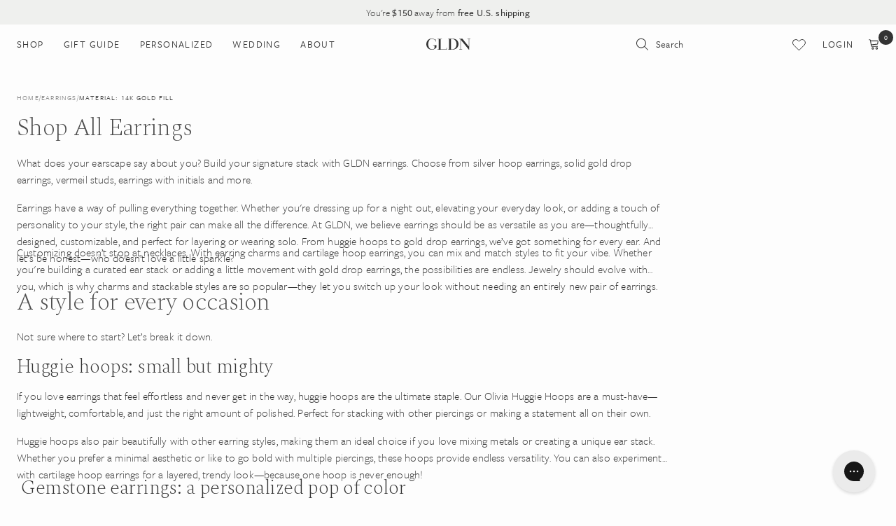

--- FILE ---
content_type: text/css
request_url: https://gldn.com/cdn/shop/t/118/assets/style.scss.css?v=160725160341754919981769125166
body_size: 11698
content:
@charset "UTF-8";@import"https://use.typekit.net/hhl5rnk.css";@import"https://fonts.googleapis.com/css2?family=Spectral:ital,wght@0,200;0,300;1,200&display=swap";.lazyload,.lazyloading{-ms-filter:"progid:DXImageTransform.Microsoft.Alpha(Opacity=0)";filter:alpha(opacity=0);-moz-opacity:0;-khtml-opacity:0;opacity:0}.lazyloaded{-ms-filter:"progid:DXImageTransform.Microsoft.Alpha(Opacity=100)";filter:alpha(opacity=100);-moz-opacity:1;-khtml-opacity:1;opacity:1;-webkit-transition:opacity .3s ease-out;-moz-transition:opacity .3s ease-out;-o-transition:opacity .3s ease-out;-ms-transition:opacity .3s ease-out;transition:opacity .3s ease-out}[data-sizes=auto]{display:block}@keyframes spin45L{0%{-ms-transform:rotate(-45deg);-webkit-transform:rotate(-45deg);transform:rotate(-45deg)}}@keyframes spin45R{0%{-ms-transform:rotate(45deg);-webkit-transform:rotate(45deg);transform:rotate(45deg)}}@font-face{font-family:GLDN-Inline;src:url(//gldn.com/cdn/shop/t/118/assets/gldn-inline.woff2?v=69640391816449601061658172335) format("woff2"),url(//gldn.com/cdn/shop/t/118/assets/gldn-inline.woff?v=98697338724523134351658172330) format("woff");font-weight:400;font-style:normal;font-display:swap}@font-face{font-family:Clio;src:url(//gldn.com/cdn/shop/t/118/assets/HVClio-Regular.woff2?v=76762775921086650881658172333) format("woff2"),url(//gldn.com/cdn/shop/t/118/assets/HVClio-Regular.woff?v=27214697476074276511658172334) format("woff");font-weight:400;font-style:normal;font-display:swap}.body_font{font-family:freight-sans-pro,sans-serif}.heading_font{font-family:Spectral,serif}svg.icon{width:1em;height:1em;font-size:1em;line-height:100%;overflow:visible}svg.icon path{-webkit-transition:all .2s linear;-moz-transition:all .2s linear;-o-transition:all .2s linear;-ms-transition:all .2s linear;transition:all .2s linear}.isNotMobile a:hover svg.icon path{fill:#4c544c}.isNotMobile label:hover svg.icon path{fill:#4c544c}.isNotMobile button:hover svg.icon path{fill:#4c544c}svg.icon:focus{outline:none}html,body,div,span,iframe,button,input,select,textarea,p,img,sub,sup,ol,ul,li,form,label,table,tbody,tfoot,thead,tr,th,td,article,aside,canvas,footer,header,nav,section,summary,video{margin:0;padding:0;border:0;font-size:100%;font:inherit;color:inherit;vertical-align:baseline}article,aside,details,footer,header,nav,section{display:block}hr{display:block;height:1px;border:0;border-top:1px solid #ccc;margin:1em 0;padding:0}input,select{vertical-align:middle}ol{list-style-type:decimal}small{font-size:.6em}strong{font-weight:500}sub{position:relative;bottom:-.5em;font-size:.5em}sup{position:relative;top:-.5em;font-size:.5em}a{color:inherit;text-decoration:none}.ie7 img{-ms-interpolation-mode:bicubic}table{width:100%;border-collapse:collapse;vertical-align:middle;border-spacing:0}table td,table th{vertical-align:middle}input::-ms-clear{display:none}select,textarea,input[type=text],input[type=email],input[type=tel],input[type=phone],input[type=password],input[type=submit],input[type=button],button{appearance:none;-moz-appearance:none;-webkit-appearance:none;border-radius:0;background:transparent;border:0}select,input[type=submit],input[type=button],input[type=image],button,label{cursor:pointer}textarea{overflow:auto;resize:none}input[type=number]::-webkit-inner-spin-button,input[type=number]::-webkit-outer-spin-button{-ms-filter:"progid:DXImageTransform.Microsoft.Alpha(Opacity=$value)";filter:alpha(opacity=100);-moz-opacity:1;-khtml-opacity:1;opacity:1}html{padding-bottom:0!important}html,body{margin:0;font-family:freight-sans-pro,sans-serif;font-size:16px;font-weight:300;letter-spacing:.01em;line-height:1.5em;color:#333;background:#fdfdfd;-webkit-text-size-adjust:100%;-webkit-font-smoothing:antialiased;-moz-osx-font-smoothing:grayscale;-webkit-tap-highlight-color:transparent;font-feature-settings:"lnum";-moz-font-feature-settings:"lnum=1";-ms-font-feature-settings:"lnum";-webkit-font-feature-settings:"lnum";-o-font-feature-settings:"lnum"}p,li,input,textarea,select{font-family:inherit;font-size:1em}@media only screen and (max-width: 600px){p,li,input,textarea,select{font-size:1.0625em}}h1,h2,h3,h4,h5,h6,.h1,.h2,.h3,.h4,.h5,.h6{margin:0 0 .5em;font-family:Spectral,serif;font-weight:200;font-style:normal;text-transform:none;color:#333;letter-spacing:-.02em;line-height:1.14em}h1{font-size:3.43em}h2{font-size:2.18em}h3{font-size:1.75em}h4{font-size:1.5em}h5{font-size:1.25em}h6{font-size:1em}.h1{font-size:3.43em}.h2{font-size:2.18em}.h3{font-size:1.75em}.h4{font-size:1.5em}.h5{font-size:1.25em}.h6{font-size:1em}p{margin:0 0 1em}.eyebrow{font-size:.875em;letter-spacing:.1em;text-transform:uppercase;font-weight:500}#page{background-color:#fdfdfd}.content-wrapper{background:#fdfdfd}*{-moz-box-sizing:border-box;-webkit-box-sizing:border-box;box-sizing:border-box}.container{max-width:1248px;padding:0 1.5em;margin:auto;-moz-box-sizing:initial;-webkit-box-sizing:initial;box-sizing:initial}.shopify-challenge__container{padding:5em 0}.skip-to-main-content{position:fixed;top:0;left:0;overflow:hidden;height:1px;width:1px;margin-bottom:-1px;margin-right:-1px;z-index:9999;-ms-filter:"progid:DXImageTransform.Microsoft.Alpha(Opacity=$value)";filter:alpha(opacity=0);-moz-opacity:0;-khtml-opacity:0;opacity:0;line-height:100%;background-color:#333!important;color:#fdfdfd!important;border:0!important;-webkit-border-radius:0em;-moz-border-radius:0em;border-radius:0;font-size:.75em;text-transform:uppercase;letter-spacing:.1em;font-weight:400;text-align:center;text-decoration:none;cursor:pointer;-webkit-transition:none;-moz-transition:none;-o-transition:none;-ms-transition:none;transition:none}.skip-to-main-content:focus,.skip-to-main-content:active{width:auto;height:auto;margin:0;-ms-filter:"progid:DXImageTransform.Microsoft.Alpha(Opacity=$value)";filter:alpha(opacity=100);-moz-opacity:1;-khtml-opacity:1;opacity:1;padding:1.17em 2em}a,.animation{-webkit-transition:all .2s linear;-moz-transition:all .2s linear;-o-transition:all .2s linear;-ms-transition:all .2s linear;transition:all .2s linear}.ease-animation{-webkit-transition:all .2s ease-out;-moz-transition:all .2s ease-out;-o-transition:all .2s ease-out;-ms-transition:all .2s ease-out;transition:all .2s ease-out}.ease-animation-slow{-webkit-transition:all .5s ease-out;-moz-transition:all .5s ease-out;-o-transition:all .5s ease-out;-ms-transition:all .5s ease-out;transition:all .5s ease-out}.isNotMobile a:hover{color:#4c544c}input,textarea{font-family:freight-sans-pro,sans-serif;color:#333;-webkit-transition:all .2s linear;-moz-transition:all .2s linear;-o-transition:all .2s linear;-ms-transition:all .2s linear;transition:all .2s linear}body:not(.user-is-tabbing) :focus{outline:none}:active{outline:none;box-shadow:none}::selection{background:#4c544c;color:#fdfdfd}::-moz-selection{background:#4c544c;color:#fdfdfd}::-webkit-input-placeholder{color:#aaa;font-weight:400}:-moz-placeholder{color:#aaa;font-weight:400}:-ms-input-placeholder{color:#aaa;font-weight:400}::placeholder{color:#aaa;font-weight:400}select,.custom-select{line-height:normal;color:#333;border:none;border-bottom:1px solid #ddd;-webkit-border-radius:0em;-moz-border-radius:0em;border-radius:0;padding:.6em .7em;font-size:1em;text-transform:none;letter-spacing:.01em;font-weight:400;width:100%;overflow:hidden;background:#fdfdfd url(//gldn.com/cdn/shop/t/118/assets/select.png?v=111168247038083545801658172335) no-repeat;background-position:right 1em center;background-size:10px;box-shadow:none;box-shadow:3px .5px 8px #42424214}select::-ms-expand{display:none}input[type=text],input[type=email],input[type=number],input[type=search],input[type=date],input[type=tel],input[type=phone],input[type=password],textarea{width:100%;line-height:normal;background:#fdfdfd;color:#333;border:none;border-bottom:1px solid #ddd;-webkit-border-radius:0em;-moz-border-radius:0em;border-radius:0;padding:.6em .7em;font-size:1em;text-transform:none;letter-spacing:.01em;font-weight:400;font-family:freight-sans-pro,sans-serif;text-decoration:none;-webkit-transition:all .2s linear;-moz-transition:all .2s linear;-o-transition:all .2s linear;-ms-transition:all .2s linear;transition:all .2s linear;box-shadow:3px .5px 8px #42424214}textarea{min-height:130px;line-height:170%}input[type=text]:focus,input[type=email]:focus,input[type=tel]:focus,input[type=phone]:focus,input[type=password]:focus,textarea:focus{background:#fdfdfd;color:#333;border:none;border-bottom:1px solid #333333;outline:none}label:not(.checkbox-custom-label):not(.radio-custom-label):not(.swatch-label):not(.search-toggle){display:inline-block;line-height:100%;color:#333;padding:1em 0 .5em;font-size:.625em;text-transform:uppercase;letter-spacing:.12em;font-weight:300}input.error,textarea.error{border-color:#9e7056!important}.success-msg{display:none;margin:0 0 1em;color:#7db624}.error-msg{display:none;margin:0 0 1em;color:#9e7056}.errors ul{margin-bottom:1em;list-style-type:none}.errors ul li{color:#9e7056}input:-webkit-autofill,input:-webkit-autofill:hover,input:-webkit-autofill:focus textarea:-webkit-autofill,textarea:-webkit-autofill:hover textarea:-webkit-autofill:focus,select:-webkit-autofill,select:-webkit-autofill:hover,select:-webkit-autofill:focus{-webkit-box-shadow:3px .5px 8px rgba(66,66,66,.08),0 0 0px 1000px #fdfdfd inset!important}.btn,input.btn{display:inline-block;line-height:100%;background-color:#333;color:#fdfdfd;border:0;-webkit-border-radius:0em;-moz-border-radius:0em;border-radius:0;padding:1.17em 2em;font-size:.75em;text-transform:uppercase;letter-spacing:.1em;font-weight:400;text-align:center;text-decoration:none;cursor:pointer;-webkit-transition:all .4s ease-out;-moz-transition:all .4s ease-out;-o-transition:all .4s ease-out;-ms-transition:all .4s ease-out;transition:all .4s ease-out}.isNotMobile .btn:not(.disabled):hover,.isNotMobile input.btn:not(.disabled):hover{background-color:#4d4d4d;color:#fdfdfd;border:0}.btn.v2{display:inline-block;line-height:100%;background-color:#fdfdfd;color:#333;border:0;-webkit-border-radius:0em;-moz-border-radius:0em;border-radius:0;padding:1.17em 2em;font-size:.75em;text-transform:uppercase;letter-spacing:.1em;font-weight:400;text-align:center;text-decoration:none;cursor:pointer;-webkit-transition:all .4s ease-out;-moz-transition:all .4s ease-out;-o-transition:all .4s ease-out;-ms-transition:all .4s ease-out;transition:all .4s ease-out}.isNotMobile .btn.v2:not(.disabled):hover{background-color:#f7f7f7;color:#333;border:0}.btn.v3{display:inline-block;line-height:100%;background-color:#b96749;color:#fdfdfd;border:0;-webkit-border-radius:0em;-moz-border-radius:0em;border-radius:0;padding:1.17em 2em;font-size:.75em;text-transform:uppercase;letter-spacing:.1em;font-weight:400;text-align:center;text-decoration:none;cursor:pointer;-webkit-transition:all .4s ease-out;-moz-transition:all .4s ease-out;-o-transition:all .4s ease-out;-ms-transition:all .4s ease-out;transition:all .4s ease-out}.isNotMobile .btn.v3:not(.disabled):hover{background-color:#cf9d8b;color:#fdfdfd;border:0}.btn.v4{display:inline-block;line-height:100%;background-color:#0000;color:#333334;border:1px solid #333333;-webkit-border-radius:0em;-moz-border-radius:0em;border-radius:0;padding:1.17em 2em;font-size:.75em;text-transform:uppercase;letter-spacing:.1em;font-weight:400;text-align:center;text-decoration:none;cursor:pointer;-webkit-transition:all .4s ease-out;-moz-transition:all .4s ease-out;-o-transition:all .4s ease-out;-ms-transition:all .4s ease-out;transition:all .4s ease-out}.isNotMobile .btn.v4:not(.disabled):hover{background-color:#4d4d4d;color:#fdfdfd;border:1px solid #333333}.btn.v5{display:inline-block;line-height:100%;background-color:#0000;color:#fdfdfd;border:1px solid #FDFDFD;-webkit-border-radius:0em;-moz-border-radius:0em;border-radius:0;padding:1.17em 2em;font-size:.75em;text-transform:uppercase;letter-spacing:.1em;font-weight:400;text-align:center;text-decoration:none;cursor:pointer;-webkit-transition:all .5s ease-out;-moz-transition:all .5s ease-out;-o-transition:all .5s ease-out;-ms-transition:all .5s ease-out;transition:all .5s ease-out}.isNotMobile .btn.v5:not(.disabled):hover{background-color:#fdfdfd;color:#333;border:1px solid #FDFDFD}.btn.v6{display:inline-block;line-height:100%;background-color:#f3f3f3;color:gray;border:0;-webkit-border-radius:0em;-moz-border-radius:0em;border-radius:0;padding:1.17em 2em;font-size:.625em;text-transform:uppercase;letter-spacing:.1em;font-weight:400;text-align:center;text-decoration:none;cursor:pointer;-webkit-transition:all .6s ease-out;-moz-transition:all .6s ease-out;-o-transition:all .6s ease-out;-ms-transition:all .6s ease-out;transition:all .6s ease-out}.isNotMobile .btn.v6:not(.disabled):hover{background-color:#ebebeb;color:gray;border:0}.btn{min-width:240px}.btn.disabled{cursor:default;-ms-filter:"progid:DXImageTransform.Microsoft.Alpha(Opacity=$value)";filter:alpha(opacity=50);-moz-opacity:.5;-khtml-opacity:.5;opacity:.5}.fa{font-family:FontAwesome!important}.checkbox-custom,.radio-custom{-ms-filter:"progid:DXImageTransform.Microsoft.Alpha(Opacity=$value)";filter:alpha(opacity=0);-moz-opacity:0;-khtml-opacity:0;opacity:0;position:absolute}.checkbox-custom,.checkbox-custom-label,.radio-custom,.radio-custom-label{display:inline-block;vertical-align:middle;cursor:pointer}.checkbox-custom-label,.radio-custom-label{position:relative;font-size:.75em;line-height:130%;letter-spacing:.1em;font-weight:400;color:gray;text-transform:uppercase}.checkbox-custom+.checkbox-custom-label:before{float:left;content:"";background:#fdfdfd url(//gldn.com/cdn/shop/t/118/assets/checked.png?v=92020405334828790951658172335) no-repeat center;background-size:0%;border:1px solid #888;display:inline-block;vertical-align:middle;width:16px;height:16px;margin-right:.7em;text-align:center;-webkit-transition:all .2s linear;-moz-transition:all .2s linear;-o-transition:all .2s linear;-ms-transition:all .2s linear;transition:all .2s linear}.radio-custom+.radio-custom-label:before{float:left;content:"";border:1px solid #888;border-radius:50%;display:inline-block;vertical-align:middle;width:16px;height:16px;margin-right:.7em;text-align:center;-webkit-transition:all .2s linear;-moz-transition:all .2s linear;-o-transition:all .2s linear;-ms-transition:all .2s linear;transition:all .2s linear}.checkbox-custom:checked+.checkbox-custom-label:before{background-color:#fdfdfd;background-size:60%}.radio-custom+.radio-custom-label:before{border-radius:50%}.radio-custom:checked+.radio-custom-label:before{background:#4c544c;box-shadow:inset 0 0 0 .4em #fdfdfd}.quantity-box{font-size:1em}.quantity-box input[type=number]::-webkit-inner-spin-button,.quantity-box input[type=number]::-webkit-outer-spin-button{-webkit-appearance:none;margin:0}.quantity-box input[type=number]{padding:0;width:1.5em;text-align:center;color:#333;border:none;box-shadow:none;background-color:transparent;-moz-appearance:textfield}.quantity-box input.plus,.quantity-box input.minus{padding:0;width:1.5em;height:2em;line-height:100%;text-align:center;color:#333;background-color:transparent;border:none}.isNotMobile .quantity-box input.plus:hover,.isNotMobile .quantity-box input.minus:hover{color:#4c544c}.custom_scrollbar{scrollbar-color:#ccc transparent;scrollbar-width:thin}.custom_scrollbar::-webkit-scrollbar{width:3px;height:3px}.custom_scrollbar::-webkit-scrollbar-track{background:transparent;border:none}.custom_scrollbar::-webkit-scrollbar-thumb{background:#ccc;border-radius:20px}.custom_scrollbar::-webkit-scrollbar-thumb:hover{background:gray}.transparent_scrollbar{scrollbar-color:transparent transparent;scrollbar-width:thin}.transparent_scrollbar::-webkit-scrollbar{width:3px;height:3px}.transparent_scrollbar::-webkit-scrollbar-track{background:transparent;border:none}.transparent_scrollbar::-webkit-scrollbar-thumb{background:transparent;border-radius:20px}.transparent_scrollbar::-webkit-scrollbar-thumb:hover{background:transparent}.sticky-aux{height:1px;margin-bottom:-1px}#page .page-overlay{visibility:hidden;position:fixed;top:0;left:0;width:100%;height:100%;background:#00000017;content:"";-ms-filter:"progid:DXImageTransform.Microsoft.Alpha(Opacity=$value)";filter:alpha(opacity=0);-moz-opacity:0;-khtml-opacity:0;opacity:0;-webkit-transition:all .3s linear;-moz-transition:all .3s linear;-o-transition:all .3s linear;-ms-transition:all .3s linear;transition:all .3s linear;z-index:50}.mode-overlay #page .page-overlay{visibility:visible;-ms-filter:"progid:DXImageTransform.Microsoft.Alpha(Opacity=$value)";filter:alpha(opacity=100);-moz-opacity:1;-khtml-opacity:1;opacity:1;z-index:4000}.submenu-open #page .page-overlay{visibility:visible;-ms-filter:"progid:DXImageTransform.Microsoft.Alpha(Opacity=$value)";filter:alpha(opacity=100);-moz-opacity:1;-khtml-opacity:1;opacity:1}.mode-overlay-transparent #page .page-overlay{visibility:visible;-ms-filter:"progid:DXImageTransform.Microsoft.Alpha(Opacity=$value)";filter:alpha(opacity=0);-moz-opacity:0;-khtml-opacity:0;opacity:0;z-index:50}#loading-overlay{width:100%;height:100%;position:fixed;top:0;left:0;background:#ffffff80;z-index:999999999;text-align:center;display:none}.loader{border:1px solid rgba(30,30,30,0);position:absolute;left:50%;top:50%;border-top:1px solid #333333;border-radius:50%;width:50px;height:50px;animation:spin .7s linear infinite;margin-top:-25px;margin-left:-25px}@keyframes spin{0%{-ms-transform:rotate(0deg);-webkit-transform:rotate(0deg);transform:rotate(0)}to{-ms-transform:rotate(360deg);-webkit-transform:rotate(360deg);transform:rotate(360deg)}}@-webkit-keyframes spin{0%{-ms-transform:rotate(0deg);-webkit-transform:rotate(0deg);transform:rotate(0)}to{-ms-transform:rotate(360deg);-webkit-transform:rotate(360deg);transform:rotate(360deg)}}.submenu-open #launcher{display:none}.breadcrumb{color:gray;font-size:.625em;line-height:150%;text-transform:uppercase;letter-spacing:.12em;font-weight:400;margin-bottom:1rem;display:flex;gap:4px}.breadcrumb>*:last-child{color:#333}.breadcrumb .separator{margin:0}.error-itemincart{text-align:center;padding:40px}.quick-view #product-wrap{margin:auto;padding:40px;background:#fdfdfd}.sharing{padding-top:2em;border-top:1px solid #eee;font-size:1em;text-align:left}.sharing label{font-size:.8em;padding:0}.sharing a{margin-left:1.5em;display:flex;display:-webkit-flex;align-items:center;justify-content:center;width:1em;height:1em}.sharing a:first-child{margin-left:0}.page{margin:3em auto}.page ul{margin-bottom:1em;margin-left:2em}.page a:not(.btn){text-decoration:underline}.page table{margin-bottom:1em}.page table td{border:1px solid #ddd;padding:.5em 1em;word-break:keep-all}.page table th{font-weight:400;font-size:1em;background:#f7f7f7;text-align:left;padding:.5em 1em;border:1px solid #ddd}.page table th b{font-weight:400!important}.page table td span{font-weight:300!important}.page table p{margin:0}.page table a{word-break:break-all}@media (max-width: 600px){.page table th,.page table td{padding:.5em;font-size:.875em}}.pagination{margin:2em auto;font-size:1.2em;text-align:center}.pagination a{display:flex;display:-webkit-flex;align-items:center;justify-content:center;margin:0 .5em;font-size:1em;width:2em;height:2em;text-align:center;border-radius:50%;text-decoration:none;color:#333}.pagination a.active,.isNotMobile .pagination a.active:hover{background-color:#333;background:#333;color:#fdfdfd}.isNotMobile .pagination a:hover{background-color:#fdfdfd;background:#fdfdfd;color:#333}.pagination a.disabled,.isNotMobile .pagination a.disabled:hover{cursor:default;-ms-filter:"progid:DXImageTransform.Microsoft.Alpha(Opacity=50)";filter:alpha(opacity=50);-moz-opacity:.5;-khtml-opacity:.5;opacity:.5}.pagination a.prev,.pagination a.next{width:auto!important;margin:0 20px;text-transform:uppercase;font-size:.75em;letter-spacing:.1em;font-weight:500}.pagination a svg{margin:0 .5em;-webkit-transition:all .3s ease-out;-moz-transition:all .3s ease-out;-o-transition:all .3s ease-out;-ms-transition:all .3s ease-out;transition:all .3s ease-out}.isNotMobile .pagination a.prev:hover svg{-webkit-transform:translateX(-.3em);transform:translate(-.3em)}.isNotMobile .pagination a.next:hover svg{-webkit-transform:translateX(.3em);transform:translate(.3em)}.pagination a:not(.prev),.pagination a:not(.next){font-weight:500}.pagination-num-showing{font-size:.8em;margin-top:1em;-ms-filter:"progid:DXImageTransform.Microsoft.Alpha(Opacity=$value)";filter:alpha(opacity=50);-moz-opacity:.5;-khtml-opacity:.5;opacity:.5}@media (max-width: 800px){.pagination a.prev{margin-left:0}.pagination a.next{margin-right:0}.pagination a,.pagination a.prev,.pagination a.next{font-size:.625em;max-width:1.5em;max-height:1.5em}}.product-item{position:relative;text-align:left;margin:0 0 3em}.product-item .wrap{display:block}.product-item .image{text-align:center;position:relative}.product-item .image .img{display:block;width:100%;padding-top:124.14%;background-size:cover;background-position:center;background-repeat:no-repeat}.product-item .image .second-img{position:absolute;top:0;left:0;opacity:0;filter:alpha(opacity=0);z-index:2}.product-item .title-price{margin-top:.7em}.product-item .title{font-size:1em;line-height:135%;font-weight:200;letter-spacing:-.02em}.product-item .type{display:none;font-size:.75em;letter-spacing:.1em;text-transform:uppercase;font-weight:400;line-height:1.25em;color:#aaa}.isNotMobile .product-item .image.show-second-image:hover .img{opacity:.5;filter:alpha(opacity=50)}.isNotMobile .product-item .image.show-second-image:hover .img.second-img{opacity:1;filter:alpha(opacity=100)}.product-item .badge{background-color:#4d4d4d;opacity:.9;white-space:nowrap;padding:.35em .6em;left:0;top:1em;position:absolute;z-index:5;color:#fdfdfd}.product-item .badge div{font-size:.5625em;font-weight:500;letter-spacing:.1em;text-transform:uppercase;line-height:120%;text-align:center}.product-item .badge.sale{right:0;left:auto}.product-item .badge.byo{bottom:.1em;top:auto;right:0;left:auto;background:#f3f3f3;color:#333}.product-item .price{font-size:1.125em;margin-top:-.15em}.product-item .price .compare-price{min-width:2.2em;text-align:right;font-size:.8em;margin-right:5px;text-decoration:line-through;-ms-filter:"progid:DXImageTransform.Microsoft.Alpha(Opacity=50)";filter:alpha(opacity=50);-moz-opacity:.5;-khtml-opacity:.5;opacity:.5}.product-item .price-desktop{display:-webkit-box;display:-moz-box;display:-ms-flexbox;display:-webkit-flex;display:flex}.product-item .price-mobile{display:none}.product-item .swatches{margin-top:.3em}.product-item .swatches .circle{padding:.25em .5em .25em 0}.product-item .swatches .circle span{display:block;border:1px solid transparent;width:16px;height:16px;position:relative;border-radius:100%;box-shadow:inset 0 0 0 1px #fdfdfd;border:1px solid #fdfdfd;cursor:pointer;-webkit-transition:all .2s linear;-moz-transition:all .2s linear;-o-transition:all .2s linear;-ms-transition:all .2s linear;transition:all .2s linear}.product-item .swatches .circle.active span{box-shadow:inset 0 0 0 2px #fdfdfd;border-color:#333}.product-item .image.show-second-image:hover .second-img\a0 {opacity:1!important}.product-item .add-to-cart-form button:hover\a0 {opacity:1!important}.isNotMobile .product-item .swatches .circle:not(.active):hover span{box-shadow:inset 0 0 0 2px #fdfdfd;border-color:#ccc}.product-item .material-name{font-size:.875em;letter-spacing:.02em;font-weight:400;color:#aaa;line-height:110%}.product-item.shop-all>a{display:block;font-size:.75em;text-transform:uppercase;letter-spacing:.1em;background:#f4f3f0;padding-top:125%;position:relative}.product-item.shop-all .overlay{position:absolute;white-space:nowrap;text-decoration:underline;top:50%;left:50%;-webkit-transform:translateX(-50%) translateY(-50%);transform:translate(-50%) translateY(-50%)}.product-item.shop-all .overlay svg{font-size:1.5em;margin-left:.5em;-webkit-transition:all .2s ease-out;-moz-transition:all .2s ease-out;-o-transition:all .2s ease-out;-ms-transition:all .2s ease-out;transition:all .2s ease-out}.isNotMobile .product-item.shop-all>a:hover svg{-webkit-transform:translateX(.2em);transform:translate(.2em)}.product-item .add-to-cart-form{position:absolute;z-index:3;bottom:0;left:0;width:100%;padding:.75em;visibility:hidden;-webkit-transform:translateY(-.6em);transform:translateY(-.6em);-ms-filter:"progid:DXImageTransform.Microsoft.Alpha(Opacity=0)";filter:alpha(opacity=0);-moz-opacity:0;-khtml-opacity:.5;opacity:0}.isNotMobile .product-item:hover .add-to-cart-form{visibility:visible;-webkit-transform:translateY(0);transform:translateY(0);-ms-filter:"progid:DXImageTransform.Microsoft.Alpha(Opacity=100)";filter:alpha(opacity=100);-moz-opacity:1;-khtml-opacity:1;opacity:1}.product-item .add-to-cart-form button{width:100%;font-size:.625em;line-height:100%;font-weight:500;padding:1.3em 0;text-transform:uppercase;letter-spacing:.1em;background:#fdfdfd;color:gray;-ms-filter:"progid:DXImageTransform.Microsoft.Alpha(Opacity=65)";filter:alpha(opacity=65);-moz-opacity:.65;-khtml-opacity:.65;opacity:.65}.isNotMobile .product-item .add-to-cart-form button:hover{-ms-filter:"progid:DXImageTransform.Microsoft.Alpha(Opacity=100)";filter:alpha(opacity=100);-moz-opacity:1;-khtml-opacity:1;opacity:1}.product-item.layout-generic .info{padding-right:2em}.product-item.layout-generic .title{font-size:1.25em!important;line-height:1.2em}.product-item.layout-generic .type{display:block!important;margin-top:.4em;margin-left:.2em}.product-item.layout-generic .swatches,.product-item.layout-generic .price,.product-item.layout-generic .add-to-cart-form{display:none!important}@media all and (max-width: 1100px){.product-item .badge.byo{bottom:0!important}}.shopify-cleanslate{-webkit-box-pack:center;-ms-flex-pack:center;justify-content:center}.shopify-cleanslate *{-webkit-box-pack:inherit;-ms-flex-pack:inherit;justify-content:inherit}#page .yotpo h2{font-family:freight-sans-pro,sans-serif;font-size:1em;font-weight:400;letter-spacing:.1em}#page .yotpo div,#page .yotpo span,#page .yotpo p,#page .yotpo a,#page .yotpo img,#page .yotpo i,#page .yotpo strong,#page .yotpo sup,#page .yotpo ul,#page .yotpo li,#page .yotpo form,#page .yotpo label{font-family:freight-sans-pro,sans-serif!important;-webkit-font-smoothing:initial;-moz-osx-font-smoothing:initial;font-size:1em;font-weight:300;line-height:1.5em}#page .yotpo .yotpo-default-button,#page .yotpo input[type=button].yotpo-default-button,#page .yotpo.yotpo-main-widget .yotpo-icon-btn,#page .yotpo.yotpo-main-widget .empty-search-results-clear-all-btn{min-width:240px;font-family:freight-sans-pro,sans-serif!important;height:auto;display:inline-block;line-height:100%;background-color:#0000;color:#333334;border:1px solid #333333!important;-webkit-border-radius:0em;-moz-border-radius:0em;border-radius:0;padding:1.17em 2em!important;font-size:.75em;text-transform:uppercase;letter-spacing:.1em;font-weight:400;text-align:center;text-decoration:none;cursor:pointer;-webkit-transition:all .4s ease-out;-moz-transition:all .4s ease-out;-o-transition:all .4s ease-out;-ms-transition:all .4s ease-out;transition:all .4s ease-out}#page .yotpo.yotpo-main-widget .yotpo-icon-btn .yotpo-icon,#page .yotpo .yotpo-modal-dialog .yotpo-icon-btn .yotpo-icon,#page .yotpo .yotpo-default-button .popup-link,#page .yotpo .yotpo-default-button .yotpo-icon-button-text,#page .yotpo.yotpo-main-widget .yotpo-icon-btn *{color:inherit!important;line-height:100%!important;font-size:inherit!important;font-weight:inherit!important;background:transparent!important;color:#333334}.isNotMobile #page .yotpo .yotpo-default-button:hover,.isNotMobile #page .yotpo input[type=button].yotpo-default-button:hover,.isNotMobile #page .yotpo.yotpo-main-widget .yotpo-icon-btn:hover,.isNotMobile #page .yotpo.yotpo-main-widget .empty-search-results-clear-all-btn:hover{background-color:#4d4d4d!important;color:#fdfdfd!important;border:1px solid #333333!important}.isNotMobile #page .yotpo .yotpo-default-button:hover *,.isNotMobile #page .yotpo input[type=button].yotpo-default-button:hover *{color:#fdfdfd!important}#page .yotpo .yotpo-icon{-webkit-transition:all .2s linear;-moz-transition:all .2s linear;-o-transition:all .2s linear;-ms-transition:all .2s linear;transition:all .2s linear}#page .write-question-review-buttons-container .write-question-review-button .write-question-review-button-text{width:auto;height:auto;font-family:inherit;font-size:inherit;font-weight:inherit;font-style:inherit;line-height:inherit;letter-spacing:inherit;color:inherit;text-align:inherit}#page .yotpo .yotpo-bottomline{display:-webkit-box!important;display:-moz-box!important;display:-ms-flexbox!important;display:-webkit-flex!important;display:flex!important;-webkit-box-align:center;-ms-flex-align:center;align-items:center}#page .yotpo .yotpo-bottomline .write-review-btn-hidden{margin-left:1em;font-size:.6875em;text-transform:uppercase;letter-spacing:.1em;color:#333!important}#page .yotpo .rating-star,#page .yotpo .yotpo-bottomline .yotpo-icon-star,#page .yotpo .yotpo-bottomline .yotpo-icon-half-star,.yotpo .yotpo-bottomline .yotpo-icon-empty-star{font-size:14px!important;display:block;line-height:100%;margin-right:.2em;color:#333!important}#page .yotpo .yotpo-bottomline .text-m{margin-left:1em;position:relative;top:.05em;font-size:.6875em;text-transform:uppercase;letter-spacing:.1em;color:#333!important}@media all and (max-width: 1024px) and (min-width: 801px){html,body{font-size:1.56vw}}@media all and (max-width: 800px){.container{padding:0 1.2em}h1{font-size:2.5em}h2{font-size:1.875em}h3{font-size:1.6em}h4{font-size:1.4em}h5{font-size:1.25em}h6{font-size:1em}.h1{font-size:2.5em}.h2{font-size:1.875em}.h3{font-size:1.6em}.h4{font-size:1.4em}.h5{font-size:1.25em}.h6{font-size:1em}.eyebrow{font-size:.6875em}.carousel .product-item .title{font-size:1.06em;line-height:135%}.product-item.layout-generic .info{padding-right:1em}.product-item.layout-generic .title{font-size:.875em!important}.product-item.layout-generic .type{font-size:.5625em}}@media all and (max-width: 600px){body.overflow-disallow-mobile{overflow:hidden}.container{padding:0 1em}.product-item:not(.slick-slide){margin-bottom:1.5em}.product-item:not(.slick-slide) .title{font-size:.875em;line-height:130%}.product-item:not(.slick-slide) .price{font-size:.9375em}.product-item:not(.slick-slide) .price.desktop{display:none}.product-item:not(.slick-slide) .price.mobile{display:-webkit-box;display:-moz-box;display:-ms-flexbox;display:-webkit-flex;display:flex}.product-item:not(.slick-slide) .badge.byo{bottom:-.1em}.product-item:not(.slick-slide) .swatches{margin-top:0}.product-item:not(.slick-slide) .material-name{width:100%;padding:0;border:none;margin:.5em 0 0;font-size:.875em}.checkbox-custom+.checkbox-custom-label:before{width:14px;height:14px}.checkbox-custom-label,.radio-custom-label{font-size:.6875em}}@media all and (max-width: 374px){html,body{font-size:4.2vw}}@media (prefers-reduced-motion: reduce){a,.animation,.ease-animation,.ease-animation-slow,.animated,.btn,a.btn,input.btn,button.btn,svg.icon path,.slick-track,.slick-slider .slick-slide,.slick-slider .slick-arrow,.slick-dots li button,.tingle-modal,.tingle-modal-box{-webkit-transition:none!important;-moz-transition:none!important;-o-transition:none!important;-ms-transition:none!important;transition:none!important}.animated{-webkit-animation-duration:0s!important;animation-duration:0s!important;-webkit-animation-fill-mode:none!important;animation-fill-mode:none!important}}.clearfix:before,.clearfix:after{content:" ";display:block;height:0;overflow:hidden}.clearfix:after{clear:both}.clearfix{zoom:1}.clear-both{clear:both}.float-left{float:left}.float-right{float:right}.hide{display:none}.visuallyhidden{border:0!important;clip:rect(0 0 0 0)!important;height:1px!important;width:1px!important;margin:-1px!important;overflow:hidden!important;padding:0!important;position:absolute!important}.invisible{visibility:hidden}.center{margin:auto}.text-left{text-align:left}.text-right{text-align:right}.text-center{text-align:center}.flex{display:-webkit-box!important;display:-moz-box!important;display:-ms-flexbox!important;display:-webkit-flex!important;display:flex!important}.flex-wrap{-webkit-box-wrap:wrap;-moz-box-wrap:wrap;-ms-flex-wrap:wrap;-webkit-flex-wrap:wrap;flex-wrap:wrap}.flex-1{-webkit-box-flex:1;-moz-box-flex:1;-ms-flex:1;-webkit-flex:1;flex:1}.flex-2{-webkit-box-flex:2 1 auto;-moz-box-flex:2 1 auto;-ms-flex:2 1 auto;-webkit-flex:2 1 auto;flex:2 1 auto}.direction-row{-webkit-box-orient:horizontal;-webkit-box-direction:normal;-ms-flex-direction:row;flex-direction:row}.direction-column{-webkit-box-orient:vertical;-webkit-box-direction:normal;-ms-flex-direction:column;flex-direction:column}.row-reverse{-webkit-box-orient:horizontal;-webkit-box-direction:reverse;-ms-flex-direction:row-reverse;flex-direction:row-reverse}.column-reverse{-webkit-box-orient:vertical;-webkit-box-direction:reverse;-ms-flex-direction:column-reverse;flex-direction:column-reverse}.justify-content-start{-webkit-box-pack:start;-ms-flex-pack:start;justify-content:flex-start}.justify-content-center{-webkit-box-pack:center;-ms-flex-pack:center;justify-content:center}.justify-content-end{-webkit-box-pack:end;-ms-flex-pack:end;justify-content:flex-end}.justify-content-around{-ms-flex-pack:distribute;justify-content:space-around}.justify-content-between{-webkit-box-pack:justify;-ms-flex-pack:justify;justify-content:space-between}.justify-content-evenly{justify-content:space-around}.align-items-start{-webkit-box-align:start;-ms-flex-align:start;align-items:flex-start}.align-items-center{-webkit-box-align:center;-ms-flex-align:center;align-items:center}.align-items-end{-webkit-box-align:end;-ms-flex-align:end;align-items:flex-end}.grid,.grid-full{display:-ms-flexbox;display:flex;display:-webkit-box;display:-webkit-flex;-ms-flex-wrap:wrap;-webkit-flex-wrap:wrap;flex-wrap:wrap;box-sizing:border-box;padding:0;margin:0 0 0 -1.25em}.grid__item{box-sizing:border-box;padding-left:1.25em}.grid-full{margin-left:0}.grid-full>.grid__item{padding-left:0}.one-whole{width:100%}.one-half{width:50%}.one-third{width:33.333%}.two-thirds{width:66.666%}.one-quarter{width:25%}.two-quarters{width:50%}.three-quarters{width:75%}.one-fifth{width:20%}.two-fifths{width:40%}.three-fifths{width:60%}.four-fifths{width:80%}.one-sixth{width:16.666%}.two-sixths{width:33.333%}.three-sixths{width:50%}.four-sixths{width:66.666%}.five-sixths{width:83.333%}.one-eighth{width:12.5%}.two-eighths{width:25%}.three-eighths{width:37.5%}.four-eighths{width:50%}.five-eighths{width:62.5%}.six-eighths{width:75%}.seven-eighths{width:87.5%}.one-tenth{width:10%}.two-tenths{width:20%}.three-tenths{width:30%}.four-tenths{width:40%}.five-tenths{width:50%}.six-tenths{width:60%}.seven-tenths{width:70%}.eight-tenths{width:80%}.nine-tenths{width:90%}.one-twelfth{width:8.333%}.two-twelfths{width:16.666%}.three-twelfths{width:25%}.four-twelfths{width:33.333%}.five-twelfths{width:41.666%}.six-twelfths{width:50%}.seven-twelfths{width:58.333%}.eight-twelfths{width:66.666%}.nine-twelfths{width:75%}.ten-twelfths{width:83.333%}.eleven-twelfths{width:91.666%}@media only screen and (max-width: 600px){.small--one-whole{width:100%}.small--one-half{width:50%}.small--one-third{width:33.333%}.small--two-thirds{width:66.666%}.small--one-quarter{width:25%}.small--two-quarters{width:50%}.small--three-quarters{width:75%}.small--one-fifth{width:20%}.small--two-fifths{width:40%}.small--three-fifths{width:60%}.small--four-fifths{width:80%}.small--one-sixth{width:16.666%}.small--two-sixths{width:33.333%}.small--three-sixths{width:50%}.small--four-sixths{width:66.666%}.small--five-sixths{width:83.333%}.small--one-eighth{width:12.5%}.small--two-eighths{width:25%}.small--three-eighths{width:37.5%}.small--four-eighths{width:50%}.small--five-eighths{width:62.5%}.small--six-eighths{width:75%}.small--seven-eighths{width:87.5%}.small--one-tenth{width:10%}.small--two-tenths{width:20%}.small--three-tenths{width:30%}.small--four-tenths{width:40%}.small--five-tenths{width:50%}.small--six-tenths{width:60%}.small--seven-tenths{width:70%}.small--eight-tenths{width:80%}.small--nine-tenths{width:90%}.small--one-twelfth{width:8.333%}.small--two-twelfths{width:16.666%}.small--three-twelfths{width:25%}.small--four-twelfths{width:33.333%}.small--five-twelfths{width:41.666%}.small--six-twelfths{width:50%}.small--seven-twelfths{width:58.333%}.small--eight-twelfths{width:66.666%}.small--nine-twelfths{width:75%}.small--ten-twelfths{width:83.333%}.small--eleven-twelfths{width:91.666%}.small--show{display:block!important}.small--hide{display:none!important}.small--text-left{text-align:left!important}.small--text-right{text-align:right!important}.small--text-center{text-align:center!important}.small--float-left{float:left!important}.small--float-right{float:right!important}.small--visuallyhidden{border:0;clip:rect(0 0 0 0);height:1px;margin:-1px;overflow:hidden;padding:0;position:absolute;width:1px}.small--flex{display:-webkit-box!important;display:-moz-box!important;display:-ms-flexbox!important;display:-webkit-flex!important;display:flex!important}.small--flex-wrap{-ms-flex-wrap:wrap;-webkit-flex-wrap:wrap;flex-wrap:wrap}.small--flex-1{-webkit-box-flex:1;-moz-box-flex:1;-webkit-flex:1;-ms-flex:1;flex:1}.small--direction-row{-webkit-box-orient:horizontal;-webkit-box-direction:normal;-ms-flex-direction:row;flex-direction:row}.small--direction-column{-webkit-box-orient:vertical;-webkit-box-direction:normal;-ms-flex-direction:column;flex-direction:column}.small--row-reverse{-webkit-box-orient:horizontal;-webkit-box-direction:reverse;-ms-flex-direction:row-reverse;flex-direction:row-reverse}.small--column-reverse{-webkit-box-orient:vertical;-webkit-box-direction:reverse;-ms-flex-direction:column-reverse;flex-direction:column-reverse}.small--justify-content-start{justify-content:flex-start}.small--justify-content-center{justify-content:center}.small--justify-content-end{justify-content:flex-end}.small--justify-content-around{justify-content:space-around}.small--justify-content-between{justify-content:space-between}.small--justify-content-evenly{justify-content:space-around}.small--align-items-start{align-items:flex-start}.small--align-items-center{align-items:center}.small--align-items-end{align-items:flex-end}}@media only screen and (min-width: 601px) and (max-width: 800px){.medium--one-whole{width:100%}.medium--one-half{width:50%}.medium--one-third{width:33.333%}.medium--two-thirds{width:66.666%}.medium--one-quarter{width:25%}.medium--two-quarters{width:50%}.medium--three-quarters{width:75%}.medium--one-fifth{width:20%}.medium--two-fifths{width:40%}.medium--three-fifths{width:60%}.medium--four-fifths{width:80%}.medium--one-sixth{width:16.666%}.medium--two-sixths{width:33.333%}.medium--three-sixths{width:50%}.medium--four-sixths{width:66.666%}.medium--five-sixths{width:83.333%}.medium--one-eighth{width:12.5%}.medium--two-eighths{width:25%}.medium--three-eighths{width:37.5%}.medium--four-eighths{width:50%}.medium--five-eighths{width:62.5%}.medium--six-eighths{width:75%}.medium--seven-eighths{width:87.5%}.medium--one-tenth{width:10%}.medium--two-tenths{width:20%}.medium--three-tenths{width:30%}.medium--four-tenths{width:40%}.medium--five-tenths{width:50%}.medium--six-tenths{width:60%}.medium--seven-tenths{width:70%}.medium--eight-tenths{width:80%}.medium--nine-tenths{width:90%}.medium--one-twelfth{width:8.333%}.medium--two-twelfths{width:16.666%}.medium--three-twelfths{width:25%}.medium--four-twelfths{width:33.333%}.medium--five-twelfths{width:41.666%}.medium--six-twelfths{width:50%}.medium--seven-twelfths{width:58.333%}.medium--eight-twelfths{width:66.666%}.medium--nine-twelfths{width:75%}.medium--ten-twelfths{width:83.333%}.medium--eleven-twelfths{width:91.666%}.medium--show{display:block!important}.medium--hide{display:none!important}.medium--text-left{text-align:left!important}.medium--text-right{text-align:right!important}.medium--text-center{text-align:center!important}.medium--float-left{float:left!important}.medium--float-right{float:right!important}.medium--visuallyhidden{border:0;clip:rect(0 0 0 0);height:1px;margin:-1px;overflow:hidden;padding:0;position:absolute;width:1px}.medium--flex{display:-webkit-box!important;display:-moz-box!important;display:-ms-flexbox!important;display:-webkit-flex!important;display:flex!important}.medium--flex-wrap{-ms-flex-wrap:wrap;-webkit-flex-wrap:wrap;flex-wrap:wrap}.medium--flex-1{-webkit-box-flex:1;-moz-box-flex:1;-webkit-flex:1;-ms-flex:1;flex:1}.medium--direction-row{-webkit-box-orient:horizontal;-webkit-box-direction:normal;-ms-flex-direction:row;flex-direction:row}.medium--direction-column{-webkit-box-orient:vertical;-webkit-box-direction:normal;-ms-flex-direction:column;flex-direction:column}.medium--row-reverse{-webkit-box-orient:horizontal;-webkit-box-direction:reverse;-ms-flex-direction:row-reverse;flex-direction:row-reverse}.medium--column-reverse{-webkit-box-orient:vertical;-webkit-box-direction:reverse;-ms-flex-direction:column-reverse;flex-direction:column-reverse}.medium--justify-content-start{justify-content:flex-start}.medium--justify-content-center{justify-content:center}.medium--justify-content-end{justify-content:flex-end}.medium--justify-content-around{justify-content:space-around}.medium--justify-content-between{justify-content:space-between}.medium--justify-content-evenly{justify-content:space-around}.medium--align-items-start{align-items:flex-start}.medium--align-items-center{align-items:center}.medium--align-items-end{align-items:flex-end}}@media only screen and (max-width: 800px){#searchspring-tabs .search-banner .filter-results .search-form-wrap{max-width:100%!important}#searchspring-toolbar .filters .ss__dropdown__button{width:120px!important}.medium-down--one-whole{width:100%}.medium-down--one-half{width:50%}.medium-down--one-third{width:33.333%}.medium-down--two-thirds{width:66.666%}.medium-down--one-quarter{width:25%}.medium-down--two-quarters{width:50%}.medium-down--three-quarters{width:75%}.medium-down--one-fifth{width:20%}.medium-down--two-fifths{width:40%}.medium-down--three-fifths{width:60%}.medium-down--four-fifths{width:80%}.medium-down--one-sixth{width:16.666%}.medium-down--two-sixths{width:33.333%}.medium-down--three-sixths{width:50%}.medium-down--four-sixths{width:66.666%}.medium-down--five-sixths{width:83.333%}.medium-down--one-eighth{width:12.5%}.medium-down--two-eighths{width:25%}.medium-down--three-eighths{width:37.5%}.medium-down--four-eighths{width:50%}.medium-down--five-eighths{width:62.5%}.medium-down--six-eighths{width:75%}.medium-down--seven-eighths{width:87.5%}.medium-down--one-tenth{width:10%}.medium-down--two-tenths{width:20%}.medium-down--three-tenths{width:30%}.medium-down--four-tenths{width:40%}.medium-down--five-tenths{width:50%}.medium-down--six-tenths{width:60%}.medium-down--seven-tenths{width:70%}.medium-down--eight-tenths{width:80%}.medium-down--nine-tenths{width:90%}.medium-down--one-twelfth{width:8.333%}.medium-down--two-twelfths{width:16.666%}.medium-down--three-twelfths{width:25%}.medium-down--four-twelfths{width:33.333%}.medium-down--five-twelfths{width:41.666%}.medium-down--six-twelfths{width:50%}.medium-down--seven-twelfths{width:58.333%}.medium-down--eight-twelfths{width:66.666%}.medium-down--nine-twelfths{width:75%}.medium-down--ten-twelfths{width:83.333%}.medium-down--eleven-twelfths{width:91.666%}.medium-down--show{display:block!important}.medium-down--hide{display:none!important}.medium-down--text-left{text-align:left!important}.medium-down--text-right{text-align:right!important}.medium-down--text-center{text-align:center!important}.medium-down--float-left{float:left!important}.medium-down--float-right{float:right!important}.medium-down--visuallyhidden{border:0;clip:rect(0 0 0 0);height:1px;margin:-1px;overflow:hidden;padding:0;position:absolute;width:1px}.medium-down--flex{display:-webkit-box!important;display:-moz-box!important;display:-ms-flexbox!important;display:-webkit-flex!important;display:flex!important}.medium-down--flex-wrap{-ms-flex-wrap:wrap;-webkit-flex-wrap:wrap;flex-wrap:wrap}.medium-down--flex-1{-webkit-box-flex:1;-moz-box-flex:1;-webkit-flex:1;-ms-flex:1;flex:1}.medium-down--direction-row{-webkit-box-orient:horizontal;-webkit-box-direction:normal;-ms-flex-direction:row;flex-direction:row}.medium-down--direction-column{-webkit-box-orient:vertical;-webkit-box-direction:normal;-ms-flex-direction:column;flex-direction:column}.medium-down--row-reverse{-webkit-box-orient:horizontal;-webkit-box-direction:reverse;-ms-flex-direction:row-reverse;flex-direction:row-reverse}.medium-down--column-reverse{-webkit-box-orient:vertical;-webkit-box-direction:reverse;-ms-flex-direction:column-reverse;flex-direction:column-reverse}.medium-down--justify-content-start{justify-content:flex-start}.medium-down--justify-content-center{justify-content:center}.medium-down--justify-content-end{justify-content:flex-end}.medium-down--justify-content-around{justify-content:space-around}.medium-down--justify-content-between{justify-content:space-between}.medium-down--justify-content-evenly{justify-content:space-around}.medium-down--align-items-start{align-items:flex-start}.medium-down--align-items-center{align-items:center}.medium-down--align-items-end{align-items:flex-end}}@media only screen and (min-width: 801px){.large--one-whole{width:100%}.large--one-half{width:50%}.large--one-third{width:33.333%}.large--two-thirds{width:66.666%}.large--one-quarter{width:25%}.large--two-quarters{width:50%}.large--three-quarters{width:75%}.large--one-fifth{width:20%}.large--two-fifths{width:40%}.large--three-fifths{width:60%}.large--four-fifths{width:80%}.large--one-sixth{width:16.666%}.large--two-sixths{width:33.333%}.large--three-sixths{width:50%}.large--four-sixths{width:66.666%}.large--five-sixths{width:83.333%}.large--one-eighth{width:12.5%}.large--two-eighths{width:25%}.large--three-eighths{width:37.5%}.large--four-eighths{width:50%}.large--five-eighths{width:62.5%}.large--six-eighths{width:75%}.large--seven-eighths{width:87.5%}.large--one-tenth{width:10%}.large--two-tenths{width:20%}.large--three-tenths{width:30%}.large--four-tenths{width:40%}.large--five-tenths{width:50%}.large--six-tenths{width:60%}.large--seven-tenths{width:70%}.large--eight-tenths{width:80%}.large--nine-tenths{width:90%}.large--one-twelfth{width:8.333%}.large--two-twelfths{width:16.666%}.large--three-twelfths{width:25%}.large--four-twelfths{width:33.333%}.large--five-twelfths{width:41.666%}.large--six-twelfths{width:50%}.large--seven-twelfths{width:58.333%}.large--eight-twelfths{width:66.666%}.large--nine-twelfths{width:75%}.large--ten-twelfths{width:83.333%}.large--eleven-twelfths{width:91.666%}.large--show{display:block!important}.large--hide{display:none!important}.large--text-left{text-align:left!important}.large--text-right{text-align:right!important}.large--text-center{text-align:center!important}.large--float-left{float:left!important}.large--float-right{float:right!important}.large--visuallyhidden{border:0;clip:rect(0 0 0 0);height:1px;margin:-1px;overflow:hidden;padding:0;position:absolute;width:1px}.large--flex{display:-webkit-box!important;display:-moz-box!important;display:-ms-flexbox!important;display:-webkit-flex!important;display:flex!important}.large--flex-wrap{-ms-flex-wrap:wrap;-webkit-flex-wrap:wrap;flex-wrap:wrap}.large--flex-1{-webkit-box-flex:1;-moz-box-flex:1;-webkit-flex:1;-ms-flex:1;flex:1}.large--direction-row{-webkit-box-orient:horizontal;-webkit-box-direction:normal;-ms-flex-direction:row;flex-direction:row}.large--direction-column{-webkit-box-orient:vertical;-webkit-box-direction:normal;-ms-flex-direction:column;flex-direction:column}.large--row-reverse{-webkit-box-orient:horizontal;-webkit-box-direction:reverse;-ms-flex-direction:row-reverse;flex-direction:row-reverse}.large--column-reverse{-webkit-box-orient:vertical;-webkit-box-direction:reverse;-ms-flex-direction:column-reverse;flex-direction:column-reverse}.large--justify-content-start{justify-content:flex-start}.large--justify-content-center{justify-content:center}.large--justify-content-end{justify-content:flex-end}.large--justify-content-around{justify-content:space-around}.large--justify-content-between{justify-content:space-between}.large--justify-content-evenly{justify-content:space-around}.large--align-items-start{align-items:flex-start}.large--align-items-center{align-items:center}.large--align-items-end{align-items:flex-end}}.slick-slider{position:relative;display:block;box-sizing:border-box;-webkit-user-select:none;-moz-user-select:none;-ms-user-select:none;user-select:none;-webkit-touch-callout:none;-khtml-user-select:none;-ms-touch-action:pan-y;touch-action:pan-y;-webkit-tap-highlight-color:transparent}.slick-list{position:relative;display:block;overflow:hidden;margin:0}.slick-list.dragging{cursor:pointer;cursor:hand}.slick-slider .slick-track,.slick-slider .slick-list{-webkit-transform:translate3d(0,0,0);-moz-transform:translate3d(0,0,0);-ms-transform:translate3d(0,0,0);-o-transform:translate3d(0,0,0);transform:translateZ(0)}.slick-track{position:relative;top:0;left:0;display:block}.slick-track:before,.slick-track:after{display:table;content:""}.slick-track:after{clear:both}.slick-loading .slick-track{visibility:hidden}.slick-slide{display:none;float:left;height:100%;min-height:1px}[dir=rtl] .slick-slide{float:right}.slick-slide img{display:block}.slick-slide.slick-loading img{display:none}.slick-slide.dragging img{pointer-events:none}.slick-initialized .slick-slide{display:block}.slick-loading .slick-slide{visibility:hidden}.slick-vertical .slick-slide{display:block;height:auto;width:100%;border:0}.slick-arrow.slick-hidden,.slick-pending{display:none}.slick-pending.slick-initialized{display:block}.slick-slider .slick-slide img{width:100%}.slick-slider .slick-slide{margin:0 10px}.slick-slider .slick-arrow{font-size:2em;color:#0000004d;position:absolute;top:50%;-webkit-transform:translateY(-50%);transform:translateY(-50%);cursor:pointer;z-index:1;-webkit-transition:all .2s ease-out;-moz-transition:all .2s ease-out;-o-transition:all .2s ease-out;-ms-transition:all .2s ease-out;transition:all .2s ease-out}.slick-slider .slick-arrow path{fill:#0000004d}.slick-slider .slick-arrow.left-arrow{left:-1em}.slick-slider .slick-arrow.right-arrow{right:-1em}.slick-slider.slick-vertical .slick-slide{margin:5px 0}.slick-slider.slick-vertical .slick-arrow{font-size:1.5em;position:absolute;left:50%;-webkit-transform:translateX(-50%);transform:translate(-50%)}.slick-slider.slick-vertical .slick-arrow.up-arrow{top:-1em}.slick-slider.slick-vertical .slick-arrow.down-arrow{top:auto;bottom:-1em}.slick-dots{display:block;width:100%;padding:0;margin:1em 0 0;list-style:none;text-align:center}.slick-dots li{position:relative;line-height:0;display:inline-block;margin:0 5px;padding:0;cursor:pointer}.slick-dots li button{font-size:0;line-height:0;padding:0;cursor:pointer;color:transparent;border:0;background:transparent}.slick-dots li button{width:12px;height:12px;background:#ddd;border-radius:50%;-webkit-transition:all .2s linear;-moz-transition:all .2s linear;-o-transition:all .2s linear;-ms-transition:all .2s linear;transition:all .2s linear}.slick-dots li.slick-active button{background:#4c544c}.slick-slider .slick-track{margin:auto}.tingle-modal *{box-sizing:border-box}.tingle-modal{position:fixed;top:0;right:0;bottom:0;left:0;padding:15px;z-index:1000;display:-webkit-box;display:-ms-flexbox;display:flex;visibility:hidden;-webkit-box-orient:vertical;-webkit-box-direction:normal;-ms-flex-direction:column;flex-direction:column;-webkit-box-align:center;-ms-flex-align:center;align-items:center;overflow-y:auto;background:#0003;-ms-filter:"progid:DXImageTransform.Microsoft.Alpha(Opacity=$value)";filter:alpha(opacity=0);-moz-opacity:0;-khtml-opacity:0;opacity:0;cursor:pointer;-webkit-transition:-webkit-transform .2s ease;transition:-webkit-transform .2s ease;transition:transform .2s ease;transition:transform .2s ease,-webkit-transform .2s ease}.tingle-modal--noClose .tingle-modal__close,.tingle-modal__closeLabel{display:none}.tingle-modal--confirm .tingle-modal-box{text-align:center}.tingle-modal--noOverlayClose{cursor:default}.tingle-modal__close{position:absolute;top:0;right:0;z-index:1000;border:none;background-color:transparent;color:#f0f0f0;font-size:12px;padding:2em;text-shadow:0px 2px 0 rgba(0,0,0,.5);font-family:monospace;line-height:1;cursor:pointer;-webkit-transition:color .3s ease;transition:color .3s ease}.tingle-modal__close:hover{color:#fdfdfd}.tingle-modal-box{position:relative;-ms-flex-negative:0;flex-shrink:0;margin-top:auto;margin-bottom:auto;width:60%;border-radius:4px;background:#fdfdfd;-ms-filter:"progid:DXImageTransform.Microsoft.Alpha(Opacity=$value)";filter:alpha(opacity=100);-moz-opacity:1;-khtml-opacity:1;opacity:1;cursor:auto;-webkit-transition:-webkit-transform .3s cubic-bezier(.175,.885,.32,1.275);transition:-webkit-transform .3s cubic-bezier(.175,.885,.32,1.275);transition:transform .3s cubic-bezier(.175,.885,.32,1.275);transition:transform .3s cubic-bezier(.175,.885,.32,1.275),-webkit-transform .3s cubic-bezier(.175,.885,.32,1.275);-webkit-transform:scale(.8);-ms-transform:scale(.8);transform:scale(.8)}.tingle-modal-box__content{padding:0}.tingle-modal-box__footer{padding:1.5rem 2rem;width:auto;border-bottom-right-radius:4px;border-bottom-left-radius:4px;background-color:#f5f5f5;cursor:auto}.tingle-modal-box__footer:after{display:table;clear:both;content:""}.tingle-modal-box__footer--sticky{position:fixed;bottom:-200px;z-index:10001;-ms-filter:"progid:DXImageTransform.Microsoft.Alpha(Opacity=$value)";filter:alpha(opacity=100);-moz-opacity:1;-khtml-opacity:1;opacity:1;-webkit-transition:bottom .3s ease-in-out .3s;transition:bottom .3s ease-in-out .3s}.tingle-enabled{overflow:hidden!important;height:100%!important}.tingle-modal--visible .tingle-modal-box__footer{bottom:0}.tingle-enabled .tingle-content-wrapper{-webkit-filter:blur(15px);filter:blur(15px)}.tingle-modal--visible{visibility:visible;-ms-filter:"progid:DXImageTransform.Microsoft.Alpha(Opacity=$value)";filter:alpha(opacity=100);-moz-opacity:1;-khtml-opacity:1;opacity:1}.tingle-modal--visible .tingle-modal-box{-webkit-transform:scale(1);-ms-transform:scale(1);transform:scale(1)}.tingle-modal--overflow{overflow-y:scroll;padding:15px}.tingle-btn{display:inline-block;margin:0 .5rem;padding:1rem 2rem;border:none;background-color:gray;box-shadow:none;color:#fdfdfd;vertical-align:middle;text-decoration:none;font-size:inherit;font-family:inherit;line-height:normal;cursor:pointer;-webkit-transition:background-color .4s ease;transition:background-color .4s ease}.tingle-btn--primary{background-color:#3498db}.tingle-btn--danger{background-color:#e74c3c}.tingle-btn--default{background-color:#34495e}.tingle-btn--pull-left{float:left}.tingle-btn--pull-right{float:right}@media (max-width: 800px){.tingle-modal--overflow{padding:45px 15px 20px}}@media (max-width: 600px){.tingle-modal-box{width:auto;border-radius:0;top:0}.tingle-modal--noClose{top:0}.tingle-modal--overflow{padding:15px}.tingle-modal-box__footer .tingle-btn{display:block;float:none;margin-bottom:1rem;width:100%}}.tingle-modal-box{width:auto;max-width:100%}.tingle-modal-box__content{background:#fdfdfd;box-shadow:2px 4px 8px #4242421c}.tingle-modal__close:hover{background-color:transparent!important;-ms-transform:scale(1,1)!important;-webkit-transform:scale(1,1)!important;transform:scale(1)!important}.tingle-modal__closeIcon svg path{fill:#333}.tingle-modal--overflow{z-index:100000000}.pswp{display:none;position:absolute;width:100%;height:100%;left:0;top:0;overflow:hidden;-ms-touch-action:none;touch-action:none;z-index:1500;-webkit-text-size-adjust:100%;-webkit-backface-visibility:hidden;outline:none}.pswp *{-webkit-box-sizing:border-box;box-sizing:border-box}.pswp img{max-width:none}.pswp svg{display:block;margin:auto}.pswp svg path{fill:#fdfdfd}.pswp--animate_opacity{opacity:.001;will-change:opacity;-webkit-transition:opacity 333ms cubic-bezier(.4,0,.22,1);transition:opacity 333ms cubic-bezier(.4,0,.22,1)}.pswp--open{display:block}.pswp--zoom-allowed .pswp__img{cursor:-webkit-zoom-in;cursor:-moz-zoom-in;cursor:zoom-in}.pswp--zoomed-in .pswp__img{cursor:-webkit-grab;cursor:-moz-grab;cursor:grab}.pswp--dragging .pswp__img{cursor:-webkit-grabbing;cursor:-moz-grabbing;cursor:grabbing}.pswp__bg{position:absolute;left:0;top:0;width:100%;height:100%;background:#000;background:#000c;opacity:0;transform:translateZ(0);-webkit-backface-visibility:hidden;will-change:opacity}.pswp__scroll-wrap{position:absolute;left:0;top:0;width:100%;height:100%;overflow:hidden}.pswp__container,.pswp__zoom-wrap{-ms-touch-action:none;touch-action:none;position:absolute;left:0;right:0;top:0;bottom:0}.pswp__container,.pswp__img{-webkit-user-select:none;-moz-user-select:none;-ms-user-select:none;user-select:none;-webkit-tap-highlight-color:transparent;-webkit-touch-callout:none}.pswp__zoom-wrap{position:absolute;width:100%;-webkit-transform-origin:left top;-ms-transform-origin:left top;transform-origin:left top;-webkit-transition:-webkit-transform 333ms cubic-bezier(.4,0,.22,1);transition:transform 333ms cubic-bezier(.4,0,.22,1)}.pswp__bg{will-change:opacity;-webkit-transition:opacity 333ms cubic-bezier(.4,0,.22,1);transition:opacity 333ms cubic-bezier(.4,0,.22,1)}.pswp--animated-in .pswp__bg,.pswp--animated-in .pswp__zoom-wrap{-webkit-transition:none;transition:none}.pswp__container,.pswp__zoom-wrap{-webkit-backface-visibility:hidden}.pswp__item{position:absolute;left:0;right:0;top:0;bottom:0;overflow:hidden}.pswp__img{position:absolute;width:auto;height:auto;top:0;left:0}.pswp__item .video{text-align:center;height:100%}.pswp__item .video video{height:100%;max-width:100%}.pswp__img--placeholder{-webkit-backface-visibility:hidden}.pswp__img--placeholder--blank{background:#222}.pswp--ie .pswp__img{width:100%!important;height:auto!important;left:0;top:0}.pswp__error-msg{position:absolute;left:0;top:50%;width:100%;text-align:center;font-size:14px;line-height:16px;margin-top:-8px;color:#ccc}.pswp__error-msg a{color:#ccc;text-decoration:underline}.pswp__button{width:44px;height:44px;font-size:15px;position:relative;background:none;cursor:pointer;overflow:visible;-webkit-appearance:none;display:block;border:0;padding:0;margin:0;float:right;opacity:.75;-webkit-transition:opacity .2s;transition:opacity .2s;-webkit-box-shadow:none;box-shadow:none}.pswp__button:after{content:"";position:absolute;width:100%;height:100%;top:0;left:0}.pswp__button:hover{background-color:transparent!important;border:0!important;-ms-transform:scale(1,1)!important;-webkit-transform:scale(1,1)!important;transform:scale(1)!important}.pswp__button:focus,.pswp__button:hover{opacity:1}.pswp__button:active{outline:none;opacity:.9}.pswp__button::-moz-focus-inner{padding:0;border:0}.pswp__ui--over-close .pswp__button--close{opacity:1}.pswp__button--arrow--left,.pswp__button--arrow--right{color:#fdfdfd;font-family:Linearicons-Free;speak:none;font-style:normal;font-weight:400;font-variant:normal;text-transform:none;line-height:1;-webkit-font-smoothing:antialiased;-moz-osx-font-smoothing:grayscale}@media (-webkit-min-device-pixel-ratio: 1.1),(-webkit-min-device-pixel-ratio: 1.09375),(min-resolution: 105dpi),(min-resolution: 1.1dppx){.pswp--svg .pswp__button--arrow--left,.pswp--svg .pswp__button--arrow--right{background:none}}.pswp__button--close{background-position:0 -44px}.pswp__button--share{background-position:-44px -44px}.pswp__button--fs{display:none}.pswp--supports-fs .pswp__button--fs{display:block}.pswp--fs .pswp__button--fs{background-position:-44px 0}.pswp__button--zoom{display:none;background-position:-88px 0}.pswp--zoom-allowed .pswp__button--zoom{display:block}.pswp--zoomed-in .pswp__button--zoom{background-position:-132px 0}.pswp--touch .pswp__button--arrow--left,.pswp--touch .pswp__button--arrow--right{visibility:hidden}.pswp__button--arrow--left,.pswp__button--arrow--right{font-size:30px;background:none;top:50%;margin-top:-50px;width:70px;height:100px;position:absolute}.pswp__button--arrow--left{left:0}.pswp__button--arrow--right{right:0}.pswp__counter,.pswp__share-modal{-webkit-user-select:none;-moz-user-select:none;-ms-user-select:none;user-select:none}.pswp__share-modal{display:block;background:#00000080;width:100%;height:100%;top:0;left:0;padding:10px;position:absolute;z-index:1600;opacity:0;-webkit-transition:opacity .25s ease-out;transition:opacity .25s ease-out;-webkit-backface-visibility:hidden;will-change:opacity}.pswp__share-modal--hidden{display:none}.pswp__share-tooltip{z-index:1620;position:absolute;background:#fdfdfd;top:56px;border-radius:2px;display:block;width:auto;right:44px;-webkit-box-shadow:0 2px 5px rgba(0,0,0,.25);box-shadow:0 2px 5px #00000040;-webkit-transform:translateY(6px);-ms-transform:translateY(6px);transform:translateY(6px);-webkit-transition:-webkit-transform .25s;transition:transform .25s;-webkit-backface-visibility:hidden;will-change:transform}.pswp__share-tooltip a{display:block;padding:8px 12px;color:#000;text-decoration:none;font-size:14px;line-height:18px}.pswp__share-tooltip a:hover{text-decoration:none;color:#000}.pswp__share-tooltip a:first-child{border-radius:2px 2px 0 0}.pswp__share-tooltip a:last-child{border-radius:0 0 2px 2px}.pswp__share-modal--fade-in{opacity:1}.pswp__share-modal--fade-in .pswp__share-tooltip{-webkit-transform:translateY(0);-ms-transform:translateY(0);transform:translateY(0)}.pswp--touch .pswp__share-tooltip a{padding:16px 12px}a.pswp__share--facebook:before{content:"";display:block;width:0;height:0;position:absolute;top:-12px;right:15px;border:6px solid transparent;border-bottom-color:#fdfdfd;-webkit-pointer-events:none;-moz-pointer-events:none;pointer-events:none}a.pswp__share--facebook:hover{background:#3e5c9a;color:#fdfdfd}a.pswp__share--facebook:hover:before{border-bottom-color:#3e5c9a}a.pswp__share--twitter:hover{background:#55acee;color:#fdfdfd}a.pswp__share--pinterest:hover{background:#ccc;color:#ce272d}a.pswp__share--download:hover{background:#ddd}.pswp__counter{position:absolute;left:0;top:0;height:44px;font-size:13px;line-height:44px;color:#fdfdfd;opacity:.75;padding:0 10px}.pswp__caption{position:absolute;left:0;bottom:0;width:100%;min-height:44px}.pswp__caption small{font-size:11px;color:#bbb}.pswp__caption__center{text-align:center;max-width:420px;margin:0 auto;font-size:13px;padding:10px;line-height:20px;color:#ccc}.pswp__caption--empty{display:none}.pswp__caption--fake{visibility:hidden}.pswp__preloader{width:44px;height:44px;position:absolute;top:0;left:50%;margin-left:-22px;opacity:0;-webkit-transition:opacity .25s ease-out;transition:opacity .25s ease-out;will-change:opacity;direction:ltr}.pswp__preloader__icn{width:20px;height:20px;margin:12px}.pswp__preloader--active{opacity:1}.pswp__preloader--active .pswp__preloader__icn{background:url(//gldn.com/cdn/shop/t/118/assets/preloader.gif?v=106600) 0 0 no-repeat}.pswp--css_animation .pswp__preloader--active{opacity:1}.pswp--css_animation .pswp__preloader--active .pswp__preloader__icn{-webkit-animation:clockwise .5s linear infinite;animation:clockwise .5s linear infinite}.pswp--css_animation .pswp__preloader--active .pswp__preloader__donut{-webkit-animation:donut-rotate 1s cubic-bezier(.4,0,.22,1) infinite;animation:donut-rotate 1s cubic-bezier(.4,0,.22,1) infinite}.pswp--css_animation .pswp__preloader__icn{background:none;opacity:.75;width:14px;height:14px;position:absolute;left:15px;top:15px;margin:0}.pswp--css_animation .pswp__preloader__cut{position:relative;width:7px;height:14px;overflow:hidden}.pswp--css_animation .pswp__preloader__donut{-webkit-box-sizing:border-box;box-sizing:border-box;width:14px;height:14px;border:2px solid #fdfdfd;border-radius:50%;border-left-color:transparent;border-bottom-color:transparent;position:absolute;top:0;left:0;background:none;margin:0}@media screen and (max-width: 1024px){.pswp__preloader{position:relative;left:auto;top:auto;margin:0;float:right}}@-webkit-keyframes clockwise{0%{-webkit-transform:rotate(0deg);transform:rotate(0)}to{-webkit-transform:rotate(360deg);transform:rotate(360deg)}}@keyframes clockwise{0%{-webkit-transform:rotate(0deg);transform:rotate(0)}to{-webkit-transform:rotate(360deg);transform:rotate(360deg)}}@-webkit-keyframes donut-rotate{0%{-webkit-transform:rotate(0);transform:rotate(0)}50%{-webkit-transform:rotate(-140deg);transform:rotate(-140deg)}to{-webkit-transform:rotate(0);transform:rotate(0)}}@keyframes donut-rotate{0%{-webkit-transform:rotate(0);transform:rotate(0)}50%{-webkit-transform:rotate(-140deg);transform:rotate(-140deg)}to{-webkit-transform:rotate(0);transform:rotate(0)}}.pswp__ui{-webkit-font-smoothing:auto;visibility:visible;opacity:1;z-index:1550}.pswp__top-bar{position:absolute;left:0;top:0;height:44px;width:100%}.pswp__caption,.pswp__top-bar,.pswp--has_mouse .pswp__button--arrow--left,.pswp--has_mouse .pswp__button--arrow--right{-webkit-backface-visibility:hidden;will-change:opacity;-webkit-transition:opacity 333ms cubic-bezier(.4,0,.22,1);transition:opacity 333ms cubic-bezier(.4,0,.22,1)}.pswp--has_mouse .pswp__button--arrow--left,.pswp--has_mouse .pswp__button--arrow--right{visibility:visible}.pswp__ui--idle .pswp__top-bar,.pswp__ui--idle .pswp__button--arrow--left,.pswp__ui--idle .pswp__button--arrow--right{opacity:0}.pswp__ui--hidden .pswp__top-bar,.pswp__ui--hidden .pswp__caption,.pswp__ui--hidden .pswp__button--arrow--left,.pswp__ui--hidden .pswp__button--arrow--right{opacity:.001}.pswp__ui--one-slide .pswp__button--arrow--left,.pswp__ui--one-slide .pswp__button--arrow--right,.pswp__ui--one-slide .pswp__counter{display:none}.pswp__element--disabled{display:none!important}.pswp--minimal--dark .pswp__top-bar{background:none}.animated{-webkit-animation-duration:1s;animation-duration:1s;-webkit-animation-fill-mode:both;animation-fill-mode:both}.animated.infinite{-webkit-animation-iteration-count:infinite;animation-iteration-count:infinite}.animated.hinge{-webkit-animation-duration:2s;animation-duration:2s}.animated.bounceIn,.animated.bounceOut,.animated.flipOutX,.animated.flipOutY{-webkit-animation-duration:.75s;animation-duration:.75s}@-webkit-keyframes bounceIn{0%,20%,40%,60%,80%,to{-webkit-animation-timing-function:cubic-bezier(.215,.61,.355,1);animation-timing-function:cubic-bezier(.215,.61,.355,1)}0%{opacity:0;-webkit-transform:scale3d(.3,.3,.3);transform:scale3d(.3,.3,.3)}20%{-webkit-transform:scale3d(1.1,1.1,1.1);transform:scale3d(1.1,1.1,1.1)}40%{-webkit-transform:scale3d(.9,.9,.9);transform:scale3d(.9,.9,.9)}60%{opacity:1;-webkit-transform:scale3d(1.03,1.03,1.03);transform:scale3d(1.03,1.03,1.03)}80%{-webkit-transform:scale3d(.97,.97,.97);transform:scale3d(.97,.97,.97)}to{opacity:1;-webkit-transform:scale3d(1,1,1);transform:scaleZ(1)}}@keyframes bounceIn{0%,20%,40%,60%,80%,to{-webkit-animation-timing-function:cubic-bezier(.215,.61,.355,1);animation-timing-function:cubic-bezier(.215,.61,.355,1)}0%{opacity:0;-webkit-transform:scale3d(.3,.3,.3);transform:scale3d(.3,.3,.3)}20%{-webkit-transform:scale3d(1.1,1.1,1.1);transform:scale3d(1.1,1.1,1.1)}40%{-webkit-transform:scale3d(.9,.9,.9);transform:scale3d(.9,.9,.9)}60%{opacity:1;-webkit-transform:scale3d(1.03,1.03,1.03);transform:scale3d(1.03,1.03,1.03)}80%{-webkit-transform:scale3d(.97,.97,.97);transform:scale3d(.97,.97,.97)}to{opacity:1;-webkit-transform:scale3d(1,1,1);transform:scaleZ(1)}}.bounceIn{-webkit-animation-name:bounceIn;animation-name:bounceIn}@-webkit-keyframes bounceInDown{0%,60%,75%,90%,to{-webkit-animation-timing-function:cubic-bezier(.215,.61,.355,1);animation-timing-function:cubic-bezier(.215,.61,.355,1)}0%{opacity:0;-webkit-transform:translate3d(0,-3000px,0);transform:translate3d(0,-3000px,0)}60%{opacity:1;-webkit-transform:translate3d(0,25px,0);transform:translate3d(0,25px,0)}75%{-webkit-transform:translate3d(0,-10px,0);transform:translate3d(0,-10px,0)}90%{-webkit-transform:translate3d(0,5px,0);transform:translate3d(0,5px,0)}to{-webkit-transform:none;transform:none}}@keyframes bounceInDown{0%,60%,75%,90%,to{-webkit-animation-timing-function:cubic-bezier(.215,.61,.355,1);animation-timing-function:cubic-bezier(.215,.61,.355,1)}0%{opacity:0;-webkit-transform:translate3d(0,-3000px,0);transform:translate3d(0,-3000px,0)}60%{opacity:1;-webkit-transform:translate3d(0,25px,0);transform:translate3d(0,25px,0)}75%{-webkit-transform:translate3d(0,-10px,0);transform:translate3d(0,-10px,0)}90%{-webkit-transform:translate3d(0,5px,0);transform:translate3d(0,5px,0)}to{-webkit-transform:none;transform:none}}.bounceInDown{-webkit-animation-name:bounceInDown;animation-name:bounceInDown}@-webkit-keyframes bounceInLeft{0%,60%,75%,90%,to{-webkit-animation-timing-function:cubic-bezier(.215,.61,.355,1);animation-timing-function:cubic-bezier(.215,.61,.355,1)}0%{opacity:0;-webkit-transform:translate3d(-3000px,0,0);transform:translate3d(-3000px,0,0)}60%{opacity:1;-webkit-transform:translate3d(25px,0,0);transform:translate3d(25px,0,0)}75%{-webkit-transform:translate3d(-10px,0,0);transform:translate3d(-10px,0,0)}90%{-webkit-transform:translate3d(5px,0,0);transform:translate3d(5px,0,0)}to{-webkit-transform:none;transform:none}}@keyframes bounceInLeft{0%,60%,75%,90%,to{-webkit-animation-timing-function:cubic-bezier(.215,.61,.355,1);animation-timing-function:cubic-bezier(.215,.61,.355,1)}0%{opacity:0;-webkit-transform:translate3d(-3000px,0,0);transform:translate3d(-3000px,0,0)}60%{opacity:1;-webkit-transform:translate3d(25px,0,0);transform:translate3d(25px,0,0)}75%{-webkit-transform:translate3d(-10px,0,0);transform:translate3d(-10px,0,0)}90%{-webkit-transform:translate3d(5px,0,0);transform:translate3d(5px,0,0)}to{-webkit-transform:none;transform:none}}.bounceInLeft{-webkit-animation-name:bounceInLeft;animation-name:bounceInLeft}@-webkit-keyframes bounceInRight{0%,60%,75%,90%,to{-webkit-animation-timing-function:cubic-bezier(.215,.61,.355,1);animation-timing-function:cubic-bezier(.215,.61,.355,1)}0%{opacity:0;-webkit-transform:translate3d(3000px,0,0);transform:translate3d(3000px,0,0)}60%{opacity:1;-webkit-transform:translate3d(-25px,0,0);transform:translate3d(-25px,0,0)}75%{-webkit-transform:translate3d(10px,0,0);transform:translate3d(10px,0,0)}90%{-webkit-transform:translate3d(-5px,0,0);transform:translate3d(-5px,0,0)}to{-webkit-transform:none;transform:none}}@keyframes bounceInRight{0%,60%,75%,90%,to{-webkit-animation-timing-function:cubic-bezier(.215,.61,.355,1);animation-timing-function:cubic-bezier(.215,.61,.355,1)}0%{opacity:0;-webkit-transform:translate3d(3000px,0,0);transform:translate3d(3000px,0,0)}60%{opacity:1;-webkit-transform:translate3d(-25px,0,0);transform:translate3d(-25px,0,0)}75%{-webkit-transform:translate3d(10px,0,0);transform:translate3d(10px,0,0)}90%{-webkit-transform:translate3d(-5px,0,0);transform:translate3d(-5px,0,0)}to{-webkit-transform:none;transform:none}}.bounceInRight{-webkit-animation-name:bounceInRight;animation-name:bounceInRight}@-webkit-keyframes bounceInUp{0%,60%,75%,90%,to{-webkit-animation-timing-function:cubic-bezier(.215,.61,.355,1);animation-timing-function:cubic-bezier(.215,.61,.355,1)}0%{opacity:0;-webkit-transform:translate3d(0,3000px,0);transform:translate3d(0,3000px,0)}60%{opacity:1;-webkit-transform:translate3d(0,-20px,0);transform:translate3d(0,-20px,0)}75%{-webkit-transform:translate3d(0,10px,0);transform:translate3d(0,10px,0)}90%{-webkit-transform:translate3d(0,-5px,0);transform:translate3d(0,-5px,0)}to{-webkit-transform:translate3d(0,0,0);transform:translateZ(0)}}@keyframes bounceInUp{0%,60%,75%,90%,to{-webkit-animation-timing-function:cubic-bezier(.215,.61,.355,1);animation-timing-function:cubic-bezier(.215,.61,.355,1)}0%{opacity:0;-webkit-transform:translate3d(0,3000px,0);transform:translate3d(0,3000px,0)}60%{opacity:1;-webkit-transform:translate3d(0,-20px,0);transform:translate3d(0,-20px,0)}75%{-webkit-transform:translate3d(0,10px,0);transform:translate3d(0,10px,0)}90%{-webkit-transform:translate3d(0,-5px,0);transform:translate3d(0,-5px,0)}to{-webkit-transform:translate3d(0,0,0);transform:translateZ(0)}}.bounceInUp{-webkit-animation-name:bounceInUp;animation-name:bounceInUp}@-webkit-keyframes fadeIn{0%{opacity:0}to{opacity:1}}@keyframes fadeIn{0%{opacity:0}to{opacity:1}}.fadeIn{-webkit-animation-name:fadeIn;animation-name:fadeIn}@-webkit-keyframes fadeInDown{0%{opacity:0;-webkit-transform:translate3d(0,-100%,0);transform:translate3d(0,-100%,0)}to{opacity:1;-webkit-transform:none;transform:none}}@keyframes fadeInDown{0%{opacity:0;-webkit-transform:translate3d(0,-100%,0);transform:translate3d(0,-100%,0)}to{opacity:1;-webkit-transform:none;transform:none}}.fadeInDown{-webkit-animation-name:fadeInDown;animation-name:fadeInDown}@-webkit-keyframes fadeInLeft{0%{opacity:0;-webkit-transform:translate3d(-100%,0,0);transform:translate3d(-100%,0,0)}to{opacity:1;-webkit-transform:none;transform:none}}@keyframes fadeInLeft{0%{opacity:0;-webkit-transform:translate3d(-100%,0,0);transform:translate3d(-100%,0,0)}to{opacity:1;-webkit-transform:none;transform:none}}.fadeInLeft{-webkit-animation-name:fadeInLeft;animation-name:fadeInLeft}@-webkit-keyframes fadeInRight{0%{opacity:0;-webkit-transform:translate3d(100%,0,0);transform:translate3d(100%,0,0)}to{opacity:1;-webkit-transform:none;transform:none}}@keyframes fadeInRight{0%{opacity:0;-webkit-transform:translate3d(100%,0,0);transform:translate3d(100%,0,0)}to{opacity:1;-webkit-transform:none;transform:none}}.fadeInRight{-webkit-animation-name:fadeInRight;animation-name:fadeInRight}@-webkit-keyframes fadeInUp{0%{opacity:0;-webkit-transform:translate3d(0,100%,0);transform:translate3d(0,100%,0)}to{opacity:1;-webkit-transform:none;transform:none}}@keyframes fadeInUp{0%{opacity:0;-webkit-transform:translate3d(0,100%,0);transform:translate3d(0,100%,0)}to{opacity:1;-webkit-transform:none;transform:none}}.fadeInUp{-webkit-animation-name:fadeInUp;animation-name:fadeInUp}@-webkit-keyframes fadeOut{0%{opacity:1}to{opacity:0}}@keyframes fadeOut{0%{opacity:1}to{opacity:0}}.fadeOut{-webkit-animation-name:fadeOut;animation-name:fadeOut}@-webkit-keyframes fadeOutDown{0%{opacity:1}to{opacity:0;-webkit-transform:translate3d(0,100%,0);transform:translate3d(0,100%,0)}}@keyframes fadeOutDown{0%{opacity:1}to{opacity:0;-webkit-transform:translate3d(0,100%,0);transform:translate3d(0,100%,0)}}.fadeOutDown{-webkit-animation-name:fadeOutDown;animation-name:fadeOutDown}@-webkit-keyframes fadeOutLeft{0%{opacity:1}to{opacity:0;-webkit-transform:translate3d(-100%,0,0);transform:translate3d(-100%,0,0)}}@keyframes fadeOutLeft{0%{opacity:1}to{opacity:0;-webkit-transform:translate3d(-100%,0,0);transform:translate3d(-100%,0,0)}}.fadeOutLeft{-webkit-animation-name:fadeOutLeft;animation-name:fadeOutLeft}@-webkit-keyframes fadeOutRight{0%{opacity:1}to{opacity:0;-webkit-transform:translate3d(100%,0,0);transform:translate3d(100%,0,0)}}@keyframes fadeOutRight{0%{opacity:1}to{opacity:0;-webkit-transform:translate3d(100%,0,0);transform:translate3d(100%,0,0)}}.fadeOutRight{-webkit-animation-name:fadeOutRight;animation-name:fadeOutRight}@-webkit-keyframes fadeOutUp{0%{opacity:1}to{opacity:0;-webkit-transform:translate3d(0,-100%,0);transform:translate3d(0,-100%,0)}}@keyframes fadeOutUp{0%{opacity:1}to{opacity:0;-webkit-transform:translate3d(0,-100%,0);transform:translate3d(0,-100%,0)}}.fadeOutUp{-webkit-animation-name:fadeOutUp;animation-name:fadeOutUp}@-webkit-keyframes flipInX{0%{-webkit-transform:perspective(400px) rotate3d(1,0,0,90deg);transform:perspective(400px) rotateX(90deg);-webkit-animation-timing-function:ease-in;animation-timing-function:ease-in;opacity:0}40%{-webkit-transform:perspective(400px) rotate3d(1,0,0,-20deg);transform:perspective(400px) rotateX(-20deg);-webkit-animation-timing-function:ease-in;animation-timing-function:ease-in}60%{-webkit-transform:perspective(400px) rotate3d(1,0,0,10deg);transform:perspective(400px) rotateX(10deg);opacity:1}80%{-webkit-transform:perspective(400px) rotate3d(1,0,0,-5deg);transform:perspective(400px) rotateX(-5deg)}to{-webkit-transform:perspective(400px);transform:perspective(400px)}}@keyframes flipInX{0%{-webkit-transform:perspective(400px) rotate3d(1,0,0,90deg);transform:perspective(400px) rotateX(90deg);-webkit-animation-timing-function:ease-in;animation-timing-function:ease-in;opacity:0}40%{-webkit-transform:perspective(400px) rotate3d(1,0,0,-20deg);transform:perspective(400px) rotateX(-20deg);-webkit-animation-timing-function:ease-in;animation-timing-function:ease-in}60%{-webkit-transform:perspective(400px) rotate3d(1,0,0,10deg);transform:perspective(400px) rotateX(10deg);opacity:1}80%{-webkit-transform:perspective(400px) rotate3d(1,0,0,-5deg);transform:perspective(400px) rotateX(-5deg)}to{-webkit-transform:perspective(400px);transform:perspective(400px)}}.flipInX{-webkit-backface-visibility:visible!important;backface-visibility:visible!important;-webkit-animation-name:flipInX;animation-name:flipInX}@-webkit-keyframes flipInY{0%{-webkit-transform:perspective(400px) rotate3d(0,1,0,90deg);transform:perspective(400px) rotateY(90deg);-webkit-animation-timing-function:ease-in;animation-timing-function:ease-in;opacity:0}40%{-webkit-transform:perspective(400px) rotate3d(0,1,0,-20deg);transform:perspective(400px) rotateY(-20deg);-webkit-animation-timing-function:ease-in;animation-timing-function:ease-in}60%{-webkit-transform:perspective(400px) rotate3d(0,1,0,10deg);transform:perspective(400px) rotateY(10deg);opacity:1}80%{-webkit-transform:perspective(400px) rotate3d(0,1,0,-5deg);transform:perspective(400px) rotateY(-5deg)}to{-webkit-transform:perspective(400px);transform:perspective(400px)}}@keyframes flipInY{0%{-webkit-transform:perspective(400px) rotate3d(0,1,0,90deg);transform:perspective(400px) rotateY(90deg);-webkit-animation-timing-function:ease-in;animation-timing-function:ease-in;opacity:0}40%{-webkit-transform:perspective(400px) rotate3d(0,1,0,-20deg);transform:perspective(400px) rotateY(-20deg);-webkit-animation-timing-function:ease-in;animation-timing-function:ease-in}60%{-webkit-transform:perspective(400px) rotate3d(0,1,0,10deg);transform:perspective(400px) rotateY(10deg);opacity:1}80%{-webkit-transform:perspective(400px) rotate3d(0,1,0,-5deg);transform:perspective(400px) rotateY(-5deg)}to{-webkit-transform:perspective(400px);transform:perspective(400px)}}.flipInY{-webkit-backface-visibility:visible!important;backface-visibility:visible!important;-webkit-animation-name:flipInY;animation-name:flipInY}@-webkit-keyframes flipOutX{0%{-webkit-transform:perspective(400px);transform:perspective(400px)}30%{-webkit-transform:perspective(400px) rotate3d(1,0,0,-20deg);transform:perspective(400px) rotateX(-20deg);opacity:1}to{-webkit-transform:perspective(400px) rotate3d(1,0,0,90deg);transform:perspective(400px) rotateX(90deg);opacity:0}}@keyframes flipOutX{0%{-webkit-transform:perspective(400px);transform:perspective(400px)}30%{-webkit-transform:perspective(400px) rotate3d(1,0,0,-20deg);transform:perspective(400px) rotateX(-20deg);opacity:1}to{-webkit-transform:perspective(400px) rotate3d(1,0,0,90deg);transform:perspective(400px) rotateX(90deg);opacity:0}}.flipOutX{-webkit-animation-name:flipOutX;animation-name:flipOutX;-webkit-backface-visibility:visible!important;backface-visibility:visible!important}@-webkit-keyframes flipOutY{0%{-webkit-transform:perspective(400px);transform:perspective(400px)}30%{-webkit-transform:perspective(400px) rotate3d(0,1,0,-15deg);transform:perspective(400px) rotateY(-15deg);opacity:1}to{-webkit-transform:perspective(400px) rotate3d(0,1,0,90deg);transform:perspective(400px) rotateY(90deg);opacity:0}}@keyframes flipOutY{0%{-webkit-transform:perspective(400px);transform:perspective(400px)}30%{-webkit-transform:perspective(400px) rotate3d(0,1,0,-15deg);transform:perspective(400px) rotateY(-15deg);opacity:1}to{-webkit-transform:perspective(400px) rotate3d(0,1,0,90deg);transform:perspective(400px) rotateY(90deg);opacity:0}}.flipOutY{-webkit-backface-visibility:visible!important;backface-visibility:visible!important;-webkit-animation-name:flipOutY;animation-name:flipOutY}@-webkit-keyframes lightSpeedIn{0%{-webkit-transform:translate3d(100%,0,0) skewX(-30deg);transform:translate3d(100%,0,0) skew(-30deg);opacity:0}60%{-webkit-transform:skewX(20deg);transform:skew(20deg);opacity:1}80%{-webkit-transform:skewX(-5deg);transform:skew(-5deg);opacity:1}to{-webkit-transform:none;transform:none;opacity:1}}@keyframes lightSpeedIn{0%{-webkit-transform:translate3d(100%,0,0) skewX(-30deg);transform:translate3d(100%,0,0) skew(-30deg);opacity:0}60%{-webkit-transform:skewX(20deg);transform:skew(20deg);opacity:1}80%{-webkit-transform:skewX(-5deg);transform:skew(-5deg);opacity:1}to{-webkit-transform:none;transform:none;opacity:1}}.lightSpeedIn{-webkit-animation-name:lightSpeedIn;animation-name:lightSpeedIn;-webkit-animation-timing-function:ease-out;animation-timing-function:ease-out}@-webkit-keyframes lightSpeedOut{0%{opacity:1}to{-webkit-transform:translate3d(100%,0,0) skewX(30deg);transform:translate3d(100%,0,0) skew(30deg);opacity:0}}@keyframes lightSpeedOut{0%{opacity:1}to{-webkit-transform:translate3d(100%,0,0) skewX(30deg);transform:translate3d(100%,0,0) skew(30deg);opacity:0}}.lightSpeedOut{-webkit-animation-name:lightSpeedOut;animation-name:lightSpeedOut;-webkit-animation-timing-function:ease-in;animation-timing-function:ease-in}@-webkit-keyframes zoomIn{0%{opacity:0;-webkit-transform:scale3d(.3,.3,.3);transform:scale3d(.3,.3,.3)}50%{opacity:1}}@keyframes zoomIn{0%{opacity:0;-webkit-transform:scale3d(.3,.3,.3);transform:scale3d(.3,.3,.3)}50%{opacity:1}}.zoomIn{-webkit-animation-name:zoomIn;animation-name:zoomIn}@-webkit-keyframes zoomInDown{0%{opacity:0;-webkit-transform:scale3d(.1,.1,.1) translate3d(0,-1000px,0);transform:scale3d(.1,.1,.1) translate3d(0,-1000px,0);-webkit-animation-timing-function:cubic-bezier(.55,.055,.675,.19);animation-timing-function:cubic-bezier(.55,.055,.675,.19)}60%{opacity:1;-webkit-transform:scale3d(.475,.475,.475) translate3d(0,60px,0);transform:scale3d(.475,.475,.475) translate3d(0,60px,0);-webkit-animation-timing-function:cubic-bezier(.175,.885,.32,1);animation-timing-function:cubic-bezier(.175,.885,.32,1)}}@keyframes zoomInDown{0%{opacity:0;-webkit-transform:scale3d(.1,.1,.1) translate3d(0,-1000px,0);transform:scale3d(.1,.1,.1) translate3d(0,-1000px,0);-webkit-animation-timing-function:cubic-bezier(.55,.055,.675,.19);animation-timing-function:cubic-bezier(.55,.055,.675,.19)}60%{opacity:1;-webkit-transform:scale3d(.475,.475,.475) translate3d(0,60px,0);transform:scale3d(.475,.475,.475) translate3d(0,60px,0);-webkit-animation-timing-function:cubic-bezier(.175,.885,.32,1);animation-timing-function:cubic-bezier(.175,.885,.32,1)}}.zoomInDown{-webkit-animation-name:zoomInDown;animation-name:zoomInDown}@-webkit-keyframes zoomInLeft{0%{opacity:0;-webkit-transform:scale3d(.1,.1,.1) translate3d(-1000px,0,0);transform:scale3d(.1,.1,.1) translate3d(-1000px,0,0);-webkit-animation-timing-function:cubic-bezier(.55,.055,.675,.19);animation-timing-function:cubic-bezier(.55,.055,.675,.19)}60%{opacity:1;-webkit-transform:scale3d(.475,.475,.475) translate3d(10px,0,0);transform:scale3d(.475,.475,.475) translate3d(10px,0,0);-webkit-animation-timing-function:cubic-bezier(.175,.885,.32,1);animation-timing-function:cubic-bezier(.175,.885,.32,1)}}@keyframes zoomInLeft{0%{opacity:0;-webkit-transform:scale3d(.1,.1,.1) translate3d(-1000px,0,0);transform:scale3d(.1,.1,.1) translate3d(-1000px,0,0);-webkit-animation-timing-function:cubic-bezier(.55,.055,.675,.19);animation-timing-function:cubic-bezier(.55,.055,.675,.19)}60%{opacity:1;-webkit-transform:scale3d(.475,.475,.475) translate3d(10px,0,0);transform:scale3d(.475,.475,.475) translate3d(10px,0,0);-webkit-animation-timing-function:cubic-bezier(.175,.885,.32,1);animation-timing-function:cubic-bezier(.175,.885,.32,1)}}.zoomInLeft{-webkit-animation-name:zoomInLeft;animation-name:zoomInLeft}@-webkit-keyframes zoomInRight{0%{opacity:0;-webkit-transform:scale3d(.1,.1,.1) translate3d(1000px,0,0);transform:scale3d(.1,.1,.1) translate3d(1000px,0,0);-webkit-animation-timing-function:cubic-bezier(.55,.055,.675,.19);animation-timing-function:cubic-bezier(.55,.055,.675,.19)}60%{opacity:1;-webkit-transform:scale3d(.475,.475,.475) translate3d(-10px,0,0);transform:scale3d(.475,.475,.475) translate3d(-10px,0,0);-webkit-animation-timing-function:cubic-bezier(.175,.885,.32,1);animation-timing-function:cubic-bezier(.175,.885,.32,1)}}@keyframes zoomInRight{0%{opacity:0;-webkit-transform:scale3d(.1,.1,.1) translate3d(1000px,0,0);transform:scale3d(.1,.1,.1) translate3d(1000px,0,0);-webkit-animation-timing-function:cubic-bezier(.55,.055,.675,.19);animation-timing-function:cubic-bezier(.55,.055,.675,.19)}60%{opacity:1;-webkit-transform:scale3d(.475,.475,.475) translate3d(-10px,0,0);transform:scale3d(.475,.475,.475) translate3d(-10px,0,0);-webkit-animation-timing-function:cubic-bezier(.175,.885,.32,1);animation-timing-function:cubic-bezier(.175,.885,.32,1)}}.zoomInRight{-webkit-animation-name:zoomInRight;animation-name:zoomInRight}@-webkit-keyframes zoomInUp{0%{opacity:0;-webkit-transform:scale3d(.1,.1,.1) translate3d(0,1000px,0);transform:scale3d(.1,.1,.1) translate3d(0,1000px,0);-webkit-animation-timing-function:cubic-bezier(.55,.055,.675,.19);animation-timing-function:cubic-bezier(.55,.055,.675,.19)}60%{opacity:1;-webkit-transform:scale3d(.475,.475,.475) translate3d(0,-60px,0);transform:scale3d(.475,.475,.475) translate3d(0,-60px,0);-webkit-animation-timing-function:cubic-bezier(.175,.885,.32,1);animation-timing-function:cubic-bezier(.175,.885,.32,1)}}@keyframes zoomInUp{0%{opacity:0;-webkit-transform:scale3d(.1,.1,.1) translate3d(0,1000px,0);transform:scale3d(.1,.1,.1) translate3d(0,1000px,0);-webkit-animation-timing-function:cubic-bezier(.55,.055,.675,.19);animation-timing-function:cubic-bezier(.55,.055,.675,.19)}60%{opacity:1;-webkit-transform:scale3d(.475,.475,.475) translate3d(0,-60px,0);transform:scale3d(.475,.475,.475) translate3d(0,-60px,0);-webkit-animation-timing-function:cubic-bezier(.175,.885,.32,1);animation-timing-function:cubic-bezier(.175,.885,.32,1)}}.zoomInUp{-webkit-animation-name:zoomInUp;animation-name:zoomInUp}@-webkit-keyframes zoomOut{0%{opacity:1}50%{opacity:0;-webkit-transform:scale3d(.3,.3,.3);transform:scale3d(.3,.3,.3)}to{opacity:0}}@keyframes zoomOut{0%{opacity:1}50%{opacity:0;-webkit-transform:scale3d(.3,.3,.3);transform:scale3d(.3,.3,.3)}to{opacity:0}}.zoomOut{-webkit-animation-name:zoomOut;animation-name:zoomOut}@-webkit-keyframes slideInDown{0%{-webkit-transform:translate3d(0,-100%,0);transform:translate3d(0,-100%,0);visibility:visible}to{-webkit-transform:translate3d(0,0,0);transform:translateZ(0)}}@keyframes slideInDown{0%{-webkit-transform:translate3d(0,-100%,0);transform:translate3d(0,-100%,0);visibility:visible}to{-webkit-transform:translate3d(0,0,0);transform:translateZ(0)}}.slideInDown{-webkit-animation-name:slideInDown;animation-name:slideInDown}@-webkit-keyframes slideInLeft{0%{-webkit-transform:translate3d(-100%,0,0);transform:translate3d(-100%,0,0);visibility:visible}to{-webkit-transform:translate3d(0,0,0);transform:translateZ(0)}}@keyframes slideInLeft{0%{-webkit-transform:translate3d(-100%,0,0);transform:translate3d(-100%,0,0);visibility:visible}to{-webkit-transform:translate3d(0,0,0);transform:translateZ(0)}}.slideInLeft{-webkit-animation-name:slideInLeft;animation-name:slideInLeft}@-webkit-keyframes slideInRight{0%{-webkit-transform:translate3d(100%,0,0);transform:translate3d(100%,0,0);visibility:visible}to{-webkit-transform:translate3d(0,0,0);transform:translateZ(0)}}@keyframes slideInRight{0%{-webkit-transform:translate3d(100%,0,0);transform:translate3d(100%,0,0);visibility:visible}to{-webkit-transform:translate3d(0,0,0);transform:translateZ(0)}}.slideInRight{-webkit-animation-name:slideInRight;animation-name:slideInRight}@-webkit-keyframes slideInUp{0%{-webkit-transform:translate3d(0,100%,0);transform:translate3d(0,100%,0);visibility:visible}to{-webkit-transform:translate3d(0,0,0);transform:translateZ(0)}}@keyframes slideInUp{0%{-webkit-transform:translate3d(0,100%,0);transform:translate3d(0,100%,0);visibility:visible}to{-webkit-transform:translate3d(0,0,0);transform:translateZ(0)}}.slideInUp{-webkit-animation-name:slideInUp;animation-name:slideInUp}@-webkit-keyframes slideOutDown{0%{-webkit-transform:translate3d(0,0,0);transform:translateZ(0)}to{visibility:hidden;-webkit-transform:translate3d(0,100%,0);transform:translate3d(0,100%,0)}}@keyframes slideOutDown{0%{-webkit-transform:translate3d(0,0,0);transform:translateZ(0)}to{visibility:hidden;-webkit-transform:translate3d(0,100%,0);transform:translate3d(0,100%,0)}}.slideOutDown{-webkit-animation-name:slideOutDown;animation-name:slideOutDown}@-webkit-keyframes slideOutLeft{0%{-webkit-transform:translate3d(0,0,0);transform:translateZ(0)}to{visibility:hidden;-webkit-transform:translate3d(-100%,0,0);transform:translate3d(-100%,0,0)}}@keyframes slideOutLeft{0%{-webkit-transform:translate3d(0,0,0);transform:translateZ(0)}to{visibility:hidden;-webkit-transform:translate3d(-100%,0,0);transform:translate3d(-100%,0,0)}}.slideOutLeft{-webkit-animation-name:slideOutLeft;animation-name:slideOutLeft}@-webkit-keyframes slideOutRight{0%{-webkit-transform:translate3d(0,0,0);transform:translateZ(0)}to{visibility:hidden;-webkit-transform:translate3d(100%,0,0);transform:translate3d(100%,0,0)}}@keyframes slideOutRight{0%{-webkit-transform:translate3d(0,0,0);transform:translateZ(0)}to{visibility:hidden;-webkit-transform:translate3d(100%,0,0);transform:translate3d(100%,0,0)}}.slideOutRight{-webkit-animation-name:slideOutRight;animation-name:slideOutRight}@-webkit-keyframes slideOutUp{0%{-webkit-transform:translate3d(0,0,0);transform:translateZ(0)}to{visibility:hidden;-webkit-transform:translate3d(0,-100%,0);transform:translate3d(0,-100%,0)}}@keyframes slideOutUp{0%{-webkit-transform:translate3d(0,0,0);transform:translateZ(0)}to{visibility:hidden;-webkit-transform:translate3d(0,-100%,0);transform:translate3d(0,-100%,0)}}.slideOutUp{-webkit-animation-name:slideOutUp;animation-name:slideOutUp}#searchspring-tabs .search-banner{padding-top:0!important}.product-item .image.show-second-image:hover .second-img{opacity:1!important}.product-item .add-to-cart-form button:not(:hover){opacity:0!important;visibility:hidden}.product-item .add-to-cart-form button:hover{opacity:1!important}[searchspring-recommend=simple] .ss-recs-title{font-family:freight-sans-pro,sans-serif;font-weight:350;font-size:.75em;line-height:1.25em;letter-spacing:.1em;text-transform:uppercase;margin-bottom:.5em!important}[searchspring-recommend=simple] .product-item .title{font-family:freight-sans-pro,sans-serif;font-weight:300;font-size:1em!important;line-height:1.3125em;letter-spacing:.01em;text-decoration-line:underline;text-transform:capitalize}@media (max-width: 600px){[searchspring-recommend=simple] .ss-simple-recs{margin:0}[searchspring-recommend=recently-viewed] .ss__theme.ss__recommendation--carousel{margin-top:30px!important}}#searchspring-toolbar .filters .content{max-width:400px!important;min-width:400px!important}@media (max-width: 464px){#searchspring-toolbar .filters .content{max-width:calc(100vw - 4em)!important;min-width:calc(100vw - 4em)!important}}.filters-main-wrap .content .btn.v2,.filters-main-wrap .content .btn.v2:hover{margin-bottom:1.25em!important}img[width="1"]{display:none!important}.ss__recs__side-cart{display:none}.loop-onstore{z-index:10!important}.okeLoyalty .c-app:not(.okeLoyalty .c-app--fullscreenPreview){z-index:55555558!important}
/*# sourceMappingURL=/cdn/shop/t/118/assets/style.scss.css.map?v=160725160341754919981769125166 */


--- FILE ---
content_type: text/css
request_url: https://gldn.com/cdn/shop/t/118/assets/custom.css?v=21893043653098248261767624279
body_size: 989
content:
div#side-cart .head div.title{font-family:freight-sans-pro,sans-serif;font-weight:300;font-size:20px;line-height:22px;letter-spacing:.147745px;color:#000}div#side-cart .chk-giftnote-label{letter-spacing:normal}.subtotal_inner .subtotal_inner_right{font-weight:350;font-size:20px;line-height:22px;color:#323232;font-family:freight-sans-pro,sans-serif}.subtotal_inner .subtotal_inner_left{font-weight:350;font-size:16px;line-height:22px;color:#323232;font-family:freight-sans-pro,sans-serif;letter-spacing:normal}.subtotal_inner{display:flex;align-items:center;justify-content:space-between;max-width:376px;margin:0 auto}div.cart-item .item-actions button,div.cart-item .item-actions a{font-weight:350;font-size:11px;line-height:22px;color:#323232;font-family:freight-sans-pro,sans-serif;text-decoration-thickness:.1px;text-underline-offset:1.5px}div.cart-item .shipping-times-wrap{margin-top:16px;font-size:10px;line-height:15px;letter-spacing:.11em;padding-right:0;max-width:150px}div.cart-item .one-third{width:35.154%}#side-cart .foot .subtotal{padding:24px 0;border-top:1px solid #AFAFAF57}#side-cart .foot .foot-wrap{padding:0 55px}.free_returns p{font-weight:300;font-size:13px;line-height:24px;text-align:center;letter-spacing:.16px;color:#333;max-width:356px;margin:0 auto}.free_returns{margin-top:10px;margin-bottom:24px}.shipping_progress_bar{padding:0 55px}.shipping_progress_bar h4{font-weight:350;font-size:14px;line-height:22px;letter-spacing:.147745px;color:#4d4d4d;margin-bottom:10px;font-family:inherit}.offers_div>div.offer_3>p{margin-right:0}.offers_div>div.offer_2>p{max-width:103px}.offers_div>div>p{font-weight:500;font-size:8px;line-height:12px;text-align:center;letter-spacing:1.14774px;text-transform:uppercase;color:#4d4d4d;max-width:93px;margin:0 auto}.offers_div>div{width:33.33%;flex:0 0 33.33%}.offers_div{display:flex;align-items:center;justify-content:space-between;padding-bottom:28px;border-bottom:1px solid #AFAFAF57;margin-top:21px;margin-bottom:11px}.shipping_progress_bar progress{height:13px;position:relative;overflow:hidden;width:100%;border:0;border-radius:60px;display:inline-block;background-color:#ebebeb}.shipping_progress_bar--container{border-bottom:1px solid #AFAFAF57;padding:14px 0;margin-bottom:24px}.shipping_progress_bar progress[value]{-webkit-appearance:none;appearance:none}.shipping_progress_bar progress::-webkit-progress-bar{background-color:#ebebeb;border-radius:60px}.shipping_progress_bar .cart_progress_bar::-webkit-progress-value{background:#91998e;background-color:#91998e;border:.4px solid #91998E;border-radius:60px}.shipping_progress_bar .cart_progress_bar::-moz-progress-bar{background:#91998e;background-color:#91998e;border:.4px solid #91998E;border-radius:60px}.icon_text_main{padding-top:18px;border-top:1px solid #AFAFAF57}.icon_and_text{display:flex;align-items:center;gap:15px;margin-bottom:10px}.icon_and_text .icon_text p{font-size:12px;line-height:16px;letter-spacing:.16px;color:gray;margin:0}@media only screen and (max-width: 600px){.shipping_progress_bar--container{margin-bottom:0}.shipping_progress_bar h4{margin-bottom:4px}div.icon_text_main img{margin-bottom:0}div.product-wrap .info-wrap{padding-top:24px;padding-bottom:24px}div.product-info .options .selector-wrapper .single-option-selector{background-color:#fdfdfd;border:.8178px solid #F5F5F5;box-shadow:2.4534px .4089px 6.5424px #42424214;font-weight:400;font-size:13.4492px;line-height:17px;letter-spacing:.130848px;color:#333;height:37px;max-width:171px;margin-right:0;padding-left:20px;float:right}div.product-wrap .swatch.option-material .label{margin-bottom:20px}div.product-wrap .swatch .label{font-weight:400;font-size:11px;line-height:15px;letter-spacing:1.17447px;text-transform:uppercase;color:#333}div.product-info .options .selector-wrapper label{font-weight:400!important;font-size:11px!important;line-height:15px!important;letter-spacing:1.17763px!important;text-transform:uppercase!important;color:#4c544c!important;justify-content:flex-end;margin-bottom:10px!important}div.product-info .options .selector-wrapper{width:50%;float:left}.product-wrap .swatch.option-disk-style{order:3}.product-wrap .swatch.option-material{width:50%;float:left}#side-cart div.foot .foot-wrap{padding:0}div.cart-item .gift-note{margin-top:20px!important}#side-cart div.content{height:100%}#side-cart .cart-items div.cart-item{padding:0 1.5em}#side-cart .cart-items div.cart-item .cart-item-wrap{padding:1.5em 0}#side-cart div.foot{height:auto;padding:10px 1em 0}div.free_returns{margin-top:10px;margin-bottom:10px}div.free_returns p{max-width:100%;font-size:11px;line-height:21px}div .shipping_progress_bar{padding:0 1.5em}div.icon_and_text .icon_text p{font-size:11px;line-height:16px}}@media only screen and (max-width: 600px){.cart-items .small--column-reverse{flex-direction:initial}}.product-info .icon img{width:22px;height:21.37px}.header-search-field-mobile .ss__autocomplete--target{height:0;visibility:hidden;opacity:0;transition:all .5s ease}.header-search-field-mobile.active .ss__autocomplete--target{height:55px;opacity:1;visibility:visible}.header-search-field-mobile .search-form{width:100%}.header-search-field-mobile #mobile-search-icon{position:absolute;top:0;transform:translateY(50%)}.header-search-field-mobile .close-icon{font-size:.8em}.header-search-field-mobile .input-search{padding-left:1.5em}.header-search-field-mobile .input-search{background:none;box-shadow:none}.header-search-field-mobile .input-search:focus{background:none;border-color:#ddd}@media (max-width: 800px){.sticky-pdp-button{position:fixed;z-index:99;left:0;bottom:0;width:100%;padding:20px;background:#fff;border-top:1px solid #e5e5e5}}.countdown_annoucement_bar_wrapper_cloyi81nh3522371myznwke01t4{z-index:10000!important}.tpo_add_on_product.tpo_disabled_item{pointer-events:auto!important}.tpo_disabled_item .tpo_disabled{display:block!important;opacity:1!important;visibility:visible!important}body{--header-height: 57px}.okeLoyalty .c-app:not(.okeLoyalty .c-app--fullscreenPreview){margin-bottom:0!important}#gorgias-chat-container #chat-button{bottom:10px!important}.sr-only{position:absolute;width:1px;height:1px;padding:0;margin:-1px;overflow:hidden;clip:rect(0,0,0,0);border:0}.oke-w-reviews-list-item .swym-wishlist-collections-v2-container{display:none}body:has(#side-cart.open){overflow:hidden}
/*# sourceMappingURL=/cdn/shop/t/118/assets/custom.css.map?v=21893043653098248261767624279 */


--- FILE ---
content_type: text/javascript
request_url: https://sdk.beamimpact.com/web-sdk/v1.54.5/dist/components/post-purchase.js
body_size: 2122
content:
import{g as o,t as i,h as I,y as h}from"../chunks/lit-WqMxC_PA.esm.js";import{M as f}from"../chunks/beam-errors-Ci0d3926.esm.js";import{deleteCookieValue as v,getCookieValue as b}from"../utils/cookies.js";import{c as S,d as P,e as $}from"../chunks/enforce-config-Ba1JkOHs.esm.js";import{createScopedLocalStorage as T}from"../utils/local-storage.js";import{A as U,_ as E}from"../chunks/localize-C25pEGnx.esm.js";import{D as O,L as u}from"../chunks/routes-DelUpFFo.esm.js";import{p as A}from"../chunks/index-DA4pws6n.esm.js";import"./impact-overview.js";import{B as y}from"../chunks/cart-contents-DkoytiZh.esm.js";import{b as D}from"../chunks/events-Dki0ka4F.esm.js";import{formatStoreAndReturnPromoCodes as R,getAllPromoCodesFromCookie as _,mapToUnvalidatedPromoCodes as M,isEmptyPromoData as w,parseJsonStringArray as K}from"../utils/promoManager.js";import{P as N,a as L}from"../chunks/promo-types-DKAOFHJr.esm.js";import"../utils/logger.js";import"../chunks/lodash-D3TLHRR_.esm.js";import"../chunks/progress-bar-DF7UuuHb.esm.js";import"../chunks/promo-pill-label-CbW_Vcru.esm.js";import"../chunks/vendor-KKSARHWL.esm.js";import"./beam-partner-logos.js";import"../chunks/loading-template-DG4lkIIc.esm.js";import"../chunks/css-card-grid-CvoGpsJH.esm.js";import"../chunks/_share-dialog-dependencies-Dg-9riak.esm.js";import"../chunks/share-button-B376j4qt.esm.js";import"../chunks/is-all-html-elements-fcB7UUA1.esm.js";import"../chunks/share-button-BZ9Dmpsy.esm.js";import"../chunks/responsive-BR8qUfBa.esm.js";var x=Object.defineProperty,e=(l,r,a,m)=>{for(var s=void 0,d=l.length-1,c;d>=0;d--)(c=l[d])&&(s=c(r,a,s)||s);return s&&x(r,a,s),s};const C=["baseUrl","apiKey","orderId","cartTotal","currencyCode","lang"],F=["storeId","postalCode","countryCode","cart","discountCodes","promoCodes","htmlPromoCodes","email","partnerUserId"];class t extends I{constructor(){super(...arguments),this.baseUrl=O,this.currencyCode="USD",this.lang="en",this.debug=!1,this.activeWidget=null,this.nonprofitId=null,this.selectionId=null,this.cartId=null,this.beamCartId=null,this.userId=null,this.transactionId=null,this.excludeDonationsForRecurringTransactions=!1,this.creationMethod="",this.draftConfig=!1,this.localStorage=T(this),this.handlePostTransaction=async()=>{this.enforceConfig();const r=this.getManualPromoCodes(),a=R(r.map(p=>({value:p})),this.apiKey),m=_(),s={unvalidatedPromoCodes:M(r.map(p=>({value:p}))),validatedPromoCodes:m?.validatedPromoCodes??[]},d=a??s,c=d&&!w(d),n=await A({baseUrl:this.baseUrl,apiRoot:"/api",headers:{authorization:`Api-Key ${this.apiKey}`},requestBody:{selectionId:this.selectionId||void 0,cartId:this.cartId||void 0,beamCartId:this.beamCartId||void 0,storeId:this.storeId,orderId:this.orderId,cartTotal:this.cartTotal,email:this.email,partnerUserId:this.partnerUserId,currencyCode:this.currencyCode,postalCode:this.postalCode,countryCode:this.countryCode,cart:this.cart,...c&&{promos:d},discountCodes:this.discountCodes}});this.transactionId=n.transactionId,this.userId=n.beamUserId,this.nonprofitId=n.nonprofitId,this.excludeDonationsForRecurringTransactions=!!n.reportSettings?.excludeRecurringDonations,this.creationMethod=n.creationMethod||"";const g=!!this.nonprofitId;return this.activeWidget=g?"impact-overview":"redeem-transaction",n.transactionCreated&&(["transaction","cart",N,u.NONPROFIT,u.NONPROFIT_SELECTED_AT].forEach(p=>{this.localStorage.removeItem(p)}),[{name:y,path:"/",domain:this.domain},{name:L,path:"/",domain:this.domain}].forEach(p=>v(p)),dispatchEvent(new D({transactionId:n.transactionId,orderId:this.orderId,cartTotal:this.cartTotal,currencyCode:this.currencyCode}))),n},this.transactionDataController=new U(this,this.handlePostTransaction)}get parsedPromoCodes(){return K(this.htmlPromoCodes)}firstUpdated(r){this.enforceConfig(),this.localStorage.getItem("transaction")?.toLocaleLowerCase()==="undefined"&&this.localStorage.removeItem("transaction"),this.selectionId=this.localStorage.getItem("transaction")||null,this.cartId=this.localStorage.getItemJson("cart")?.cartId||null,this.beamCartId=b(y)||null,this.selectionId&&this.nonprofitId&&(this.activeWidget="impact-overview")}async updated(r){[...C,...F].some(a=>r.has(a))&&await this.transactionDataController.exec()}enforceConfig(){if($(C,this),!this.email&&!this.partnerUserId)throw new f([this.email?"":"email",this.partnerUserId?"":"partnerUserId"].filter(Boolean),"At least one of [email, partnerUserId] must be provided")}getManualPromoCodes(){return this.parsedPromoCodes?.length?this.parsedPromoCodes:this.promoCodes?.length?this.promoCodes:[]}render(){return this.transactionDataController.loading?"":this.transactionDataController.error?this.debug?E({error:this.transactionDataController.error}):"":this.excludeDonationsForRecurringTransactions&&this.creationMethod==="recurring"?h``:this.activeWidget==="redeem-transaction"?h`
        <beam-redeem-transaction
          part="redeem-transaction"
          baseUrl="${this.baseUrl}"
          apiKey="${this.apiKey}"
          storeId="${this.storeId}"
          postalCode="${this.postalCode}"
          countryCode="${this.countryCode}"
          transactionId="${this.transactionId}"
          cart="${JSON.stringify(this.cart)}"
          lang="${this.lang}"
          excludeDonationsForRecurringTransactions="${this.excludeDonationsForRecurringTransactions}"
          ?draftConfig="${this.draftConfig}"
          ?debug="${this.debug}"
          @beamnonprofitselect="${r=>{if(!(r instanceof CustomEvent))return;const{selectedNonprofitId:a}=r.detail;this.nonprofitId=a??null,this.activeWidget="impact-overview"}}"
        ></beam-redeem-transaction>
      `:this.activeWidget==="impact-overview"?h`
        <beam-impact-overview
          part="impact-overview"
          storeId="${this.storeId}"
          baseUrl="${this.baseUrl}"
          apiKey="${this.apiKey}"
          userId="${this.userId}"
          nonprofitId="${this.nonprofitId}"
          lang="${this.lang}"
          discountCodes="${JSON.stringify(this.discountCodes)}"
          transactionId="${this.transactionId}"
          ?draftConfig="${this.draftConfig}"
          ?debug="${this.debug}"
        ></beam-impact-overview>
      `:""}}t.tagName="beam-post-purchase",t.styles=[S],e([o({type:String})],t.prototype,"baseUrl"),e([o({type:String})],t.prototype,"apiKey"),e([o({type:Number,reflect:!0})],t.prototype,"storeId"),e([o({type:String})],t.prototype,"postalCode"),e([o({type:String})],t.prototype,"countryCode"),e([o({type:String})],t.prototype,"orderId"),e([o({type:String})],t.prototype,"email"),e([o({type:String})],t.prototype,"partnerUserId"),e([o({type:Number})],t.prototype,"cartTotal"),e([o({type:String})],t.prototype,"currencyCode"),e([o({type:String})],t.prototype,"lang"),e([o({type:Object})],t.prototype,"cart"),e([o({type:Array})],t.prototype,"discountCodes"),e([o({type:Array})],t.prototype,"promoCodes"),e([o({type:String})],t.prototype,"htmlPromoCodes"),e([o({type:String})],t.prototype,"domain"),e([o({type:Boolean})],t.prototype,"debug"),e([i()],t.prototype,"activeWidget"),e([i()],t.prototype,"nonprofitId"),e([i()],t.prototype,"selectionId"),e([i()],t.prototype,"cartId"),e([i()],t.prototype,"beamCartId"),e([i()],t.prototype,"userId"),e([i()],t.prototype,"transactionId"),e([i()],t.prototype,"excludeDonationsForRecurringTransactions"),e([i()],t.prototype,"creationMethod"),e([o({type:Boolean})],t.prototype,"draftConfig"),P(t);export{t as BeamPostPurchase};
//# sourceMappingURL=post-purchase.js.map


--- FILE ---
content_type: text/javascript
request_url: https://sdk.beamimpact.com/web-sdk/v1.54.5/dist/utils/wait-for-element.js
body_size: 345
content:
import{B as s}from"../chunks/beam-errors-Ci0d3926.esm.js";function l(t,{timeout:c=1e4}={}){return new Promise((r,i)=>{let e=document.querySelector(t);if(e){r(e);return}let o;const m=setTimeout(()=>{e||(o?.disconnect(),i(new s(`Timed out waiting for '${t}'`)))},c);new MutationObserver((a,n)=>{o=n,Array.from(document.querySelectorAll(t)).forEach(u=>{e=u,r(u),n.disconnect(),clearTimeout(m)})}).observe(document.documentElement,{childList:!0,subtree:!0})})}export{l as waitForElement};
//# sourceMappingURL=wait-for-element.js.map


--- FILE ---
content_type: text/javascript
request_url: https://sdk.beamimpact.com/web-sdk/v1.54.5/dist/utils/network-listeners.js
body_size: 534
content:
import{d as i}from"../chunks/events-Dki0ka4F.esm.js";const a={apply:function(o,r,t){return o(...t).then(e=>{if(e.ok){const n=e.clone();window.dispatchEvent(new i({url:t[0].toString(),method:(t[1]?.method||"get").toLowerCase(),type:"fetch",response:n}))}return e})}},d={construct(o,r){const t=new o(...r),e=t.open;let n,s;return t.open=function(c,p){n=c,s=p,e.apply(this,arguments)},t.addEventListener("load",()=>{window.dispatchEvent(new i({url:(s||"").toString(),method:(n||"get").toLowerCase(),type:"xhr",xhr:t}))}),t}};let w=!1;const h=()=>{w||(window.fetch=new Proxy(window.fetch,a),XMLHttpRequest=new Proxy(XMLHttpRequest,d),w=!0)};export{h as initNetworkListeners};
//# sourceMappingURL=network-listeners.js.map


--- FILE ---
content_type: text/javascript
request_url: https://snapui.searchspring.io/1tj8f1/bundle.chunk.83e958ba.53.js
body_size: 4500
content:
"use strict";(globalThis.productionBundleChunks=globalThis.productionBundleChunks||[]).push([[53],{1705:(e,t,s)=>{s.d(t,{Q:()=>L});var a=s(4247),r=s(6804),i=s(5135),n=s(6010),l=s(3450),o=s(3271),c=s(6247),d=s.n(c),p=s(5072),m=s.n(p),u=s(7825),h=s.n(u),g=s(7659),_=s.n(g),b=s(4868),w=s.n(b),f=s(540),v=s.n(f),x=s(1113),y=s.n(x),k=s(8887),N={attributes:{class:"ss-snap-bundle-styles"}};N.styleTagTransform=y(),N.setAttributes=w(),N.insert=_().bind(null,"head"),N.domAPI=h(),N.insertStyleElement=v(),m()(k.A,N),k.A&&k.A.locals&&k.A.locals,(0,i.Bk)((0,r.PA)(function(e){const{controller:t,type:s,image:r,title:i,lazy:n,enableHover:l}=e,o=t.store.custom.config.images;let c={src:o.isDefined(r)?r:o.default,onError:function(e){return o.onError(e)}};return i&&(c.alt=i,c.title=i),n&&(c.loading="lazy"),(0,a.h)("div",{className:d()("ss__image",{"ss__image--base":"hover"!==s&&l,"ss__image--hover":"hover"==s&&l})},(0,a.h)("img",c))}));var A=s(3405),C=s(1561);const z=(0,i.Bk)((0,r.PA)(function(e){const{controller:t,result:s}=e,r=t.store,i=s.custom.variants.values,n=s.custom.variants.selected;return(0,a.h)(a.FK,null,i&&i.length>0?(0,a.h)("div",{class:"ss__variants__row swatches flex medium-down--flex-wrap align-items-center"},(0,a.h)("div",{class:"circles flex align-items-center"},i.map(function(e,t){return(0,a.h)("div",{class:"circle "+(n.id==e.id?"active":""),onMouseEnter:function(){r.custom.variantsConfig.swap(s,e,!1,"mouseEnter")},onMouseLeave:function(){r.custom.variantsConfig.swap(s,e,!1,"mouseLeave")},onClick:function(t){t.preventDefault(),r.custom.variantsConfig.swap(s,e,!1,"mouseClick")}},(0,a.h)("span",{class:`color-${C.p(e.chain_material?e.chain_material:e.material)}`}))})),(0,a.h)("div",{class:"material-name"},i[0]&&!s.attributes.ss_material?i[0].chain_material:s.attributes.ss_material)):null)}));s(2211);const L=(0,i.Bk)((0,r.PA)(function(e){const{controller:t,layout:s,result:r}=e,i=r.mappings.core,{attributes:o}=r,c="//cdn.searchspring.net/ajax_search/img/default_image.png";return r&&(0,a.h)(a.FK,null,(0,a.h)("a",{class:"ss__result__inner wrap",href:i.url,onClick:function(e){return t.track.product.click(e,r)}},(0,a.h)("div",{class:"image-wrapper",style:"position: relative;"},(0,a.h)(n.Q,{controller:t,result:r},(0,a.h)("div",{class:"image show-second-image",id:`image-${i.uid}`},(0,a.h)("div",{class:"img main lazyload","data-bgset":i.thumbnailImageUrl?i.thumbnailImageUrl:c,style:`background-image: url(${i.thumbnailImageUrl?i.thumbnailImageUrl:c});`}),(0,a.h)("div",{class:"img second-img lazypreload ease-animation-slow lazyload","data-bgset":o.ss_image_hover?o.ss_image_hover:c,style:`background-image: url(${o.ss_image_hover?o.ss_image_hover:c});`}),(0,a.h)("input",{type:"hidden",name:"wishdata",id:`product-${i.uid}-wishdata`,value:"","data-variant-title":""}),1*o.ss_is_personalized!=1?(0,a.h)("form",{class:"add-to-cart-form ease-animation-slow"},(0,a.h)("button",{type:"submit",class:"animation"},"Add to cart"),1*o.ss_is_readytoship==1?(0,a.h)("input",{type:"hidden",name:"properties[Status]",value:"Ships next day"}):null,(0,a.h)("input",{type:"hidden",name:"id",id:`product-${i.uid}-variant`,value:o.ss_id})):null))),(0,a.h)("div",{class:"info"},(0,a.h)("div",{class:"title-price flex justify-content-between"},(0,a.h)("div",{class:"title heading_font flex-1"},i.name),(0,a.h)(A.v,{result:r,controller:t})),(0,a.h)(z,{result:r,layout:s,controller:t})),(0,a.h)(l.W,{result:r})),(0,a.h)("wishlist-product",{"data-product-id":i.uid,"data-variant-id":o.ss_id,"data-variant-title":"","data-product-url":i.url,"data-product-title":i.name,"data-product-price":i.price,"data-product-image":i.thumbnailImageUrl,"data-product-options":"","data-plp":""},(0,a.h)("div",{tabindex:"0",class:"wish-trigger",style:"display: block;"},(0,a.h)("svg",{width:"24",height:"25",viewBox:"0 0 24 25",fill:"none",xmlns:"http://www.w3.org/2000/svg"},(0,a.h)("path",{d:"M4.31802 7.28799C2.56066 9.04535 2.56066 11.8946 4.31802 13.652L12.0001 21.334L19.682 13.652C21.4393 11.8946 21.4393 9.04535 19.682 7.28799C17.9246 5.53063 15.0754 5.53063 13.318 7.28799L12.0001 8.60606L10.682 7.28799C8.92462 5.53063 6.07538 5.53063 4.31802 7.28799Z",stroke:"#333333","stroke-linecap":"square","stroke-linejoin":"round"})),(0,a.h)("span",{class:"sr-only"},"Add to Wishlist"))))}));(0,i.Bk)((0,r.PA)(function(e){const{controller:t,result:s,show:r}=e,i=t.store,{config:n,site:l}=i.custom,c=n.lang[l.lang].results,d=s.mappings.core;return r&&(0,a.h)(a.FK,null,d.description&&(0,a.h)("div",{className:"ss__result__description"},(0,a.h)("p",null,o.x(d.description,300,"..."))),(0,a.h)("div",{className:"ss__result__view-details"},(0,a.h)("button",{className:"ss__result__view-details__button ss__button",type:"button",onClick:function(e){!function(e){t.track.product.click(e,s)}(e),window.location.href=d.url}},c.view)))}))},2053:(e,t,s)=>{s.r(t),s.d(t,{Carousel:()=>p});var a=s(7069),r=s(4247),i=s(6804),n=s(1811),l=s(5714),o=s(5135),c=s(3271),d=s(1705);s(6399);const p=(0,i.PA)(function(e){const{controller:t}=e,s=t.store,{custom:i,profile:p,results:m}=s,{config:u,site:h}=i,g=u.lang[h.lang].recommendations,_=p?.display?.templateParameters;(0,n.vJ)(function(){t.store.loaded||t.search()},[]);const b=`ss__recommendation--${t.id.replace("recommend_","")}`,w=_?.layout?_.layout:"default",f=_?.title||_?.description,v=(0,r.h)("span",{className:"ss__icon__wrapper"},(0,r.h)("svg",{xmlns:"http://www.w3.org/2000/svg",xmlnsSvg:"http://www.w3.org/2000/svg","aria-labelledby":"fs-chevron-left"},(0,r.h)("title",{id:"fs-chevron-left"},"Chevron pointing left"),(0,r.h)("g",null,(0,r.h)("path",{class:"fs-arrow",fill:"none","stroke-width":"1px",d:"m20.5,0l-10,10l10,10",stroke:"#222"})))),x=(0,r.h)("span",{className:"ss__icon__wrapper"},(0,r.h)("svg",{xmlns:"http://www.w3.org/2000/svg",xmlnsSvg:"http://www.w3.org/2000/svg","aria-labelledby":"fs-chevron-right"},(0,r.h)("title",{id:"fs-chevron-right"},"Chevron pointing right"),(0,r.h)("g",null,(0,r.h)("path",{class:"fs-arrow",stroke:"#222",d:"m5.5,0l10,10l-10,10",fill:"none"})))),y=_?.perView||5,k=_?.perGroup||5,N=function(e,t,s){const a=!isNaN(e),r=!isNaN(t),i=!!(C&&C.length<=e);let n=a?1*e:e;a&&!isNaN(y)&&n>y&&(n=y);let l=r?1*t:t;r&&!isNaN(k)&&l>k&&(l=k);let o={slidesPerView:n,slidesPerGroup:l,spaceBetween:s,hideButtons:!!a&&i,loop:!!a&&!i};return Number.isInteger(o.slidesPerGroup)||(o.slidesPerGroup=1),o};let A=!(!m||0===m.length),C=A?m:[];const z=!!_?.limit&&1*_.limit;A&&z&&(C=m.slice(0,z),A=!(!C||0===C.length));const L=1*p?.display?.threshold||4,P=A&&C.length>=L&&s.loaded,S={results:C,disableStyles:!0,disableClass:"swiper-button-disabled",className:"ss__results",pagination:!1,vertical:!1,watchOverflow:!0,autoAdjustSlides:!1,centerInsufficientSlides:!1,resizeObserver:!0,speed:600,threshold:7,prevButton:v,nextButton:x,lazyRender:{enabled:!1},theme:{components:{carousel:{className:"ss__carousel__recommendation"}}},onAfterInit:function(e){const t="ss__button",s=e?.navigation?.prevEl,a=e?.navigation?.nextEl;s&&!s.classList.contains(t)&&s.classList.add(t),a&&!a.classList.contains(t)&&a.classList.add(t),f&&$?.update&&($.update("prev",s),$.update("next",a))},breakpoints:{0:N(2,2,10)}};"mini"!=w&&(S.breakpoints[u.theme.bps.bp01]=N(2,2,10),S.breakpoints[u.theme.bps.bp02]=N(3,3,10),S.breakpoints[u.theme.bps.bp03]=N(4,4,10),S.breakpoints[u.theme.bps.bp04]=N(y,k,10));const $={update:function(e,t){const s=document.querySelector(`#${b} .ss__carousel__navigation .ss__carousel__${e}`);s&&t&&(t.classList.contains(S.disableClass)?s.classList.add(S.disableClass):s.classList.remove(S.disableClass))},toggle:function(e){const t=`#${b} .ss__carousel__recommendation`,s=document.querySelector(`${t} > div > .ss__carousel__prev`),a=document.querySelector(`${t} > div > .ss__carousel__next`);s&&"prev"==e&&s.click(),a&&"next"==e&&a.click(),s&&$.update("prev",s),a&&$.update("next",a)}};return(0,n.vJ)(function(){requestAnimationFrame(function(){document.querySelectorAll("wishlist-product").forEach(function(e){e.replaceWith(e.cloneNode(!0))}),"function"==typeof window.updateAllWishlistProducts?window.updateAllWishlistProducts():window.addEventListener("swym:loaded",function(){return window.updateAllWishlistProducts?.()},{once:!0})})},[m]),P&&s.loaded?(0,r.h)(o.e2,{controller:t},(0,r.h)("div",{id:b,className:`ss__recommendation--target ss__recommendation--carousel ss__recommendation--${w} ss__recommendation--${p.tag} ss__theme`},f&&(0,r.h)("header",{className:"ss__recommendation__header"},_?.title&&(0,r.h)("h2",{className:"ss__title ss__title--recommendation",alt:_.title,title:_.title},_?.titleLink?(0,r.h)("a",{href:_.titleLink,target:"_blank"},_.title):(0,r.h)(r.FK,null,_.title)),C.length>2?(0,r.h)("div",{className:"ss__carousel__navigation"},(0,r.h)("div",{className:"ss__carousel__prev-wrapper"},(0,r.h)("div",{className:"ss__carousel__prev ss__button",tabindex:"0",role:"button","aria-label":g.previous,onClick:function(){return $.toggle("prev")}},v)),(0,r.h)("div",{className:"ss__carousel__next-wrapper"},(0,r.h)("div",{className:"ss__carousel__next ss__button",tabindex:"0",role:"button","aria-label":g.next,onClick:function(){return $.toggle("next")}},x))):null,_?.description&&(0,r.h)("div",{className:"ss__recommendation__description"},c.x(_.description,250,"..."))),(0,r.h)(l.A,(0,a.A)({controller:t},S),C.map(function(e){return(0,r.h)("article",{className:"ss__result ss__result--item product-item animation",key:e.id},(0,r.h)(d.Q,{result:e}))})))):null})},2211:(e,t,s)=>{var a=s(5072),r=s.n(a),i=s(7825),n=s.n(i),l=s(7659),o=s.n(l),c=s(4868),d=s.n(c),p=s(540),m=s.n(p),u=s(1113),h=s.n(u),g=s(8971),_={attributes:{class:"ss-snap-bundle-styles"}};_.styleTagTransform=h(),_.setAttributes=d(),_.insert=o().bind(null,"head"),_.domAPI=n(),_.insertStyleElement=m(),r()(g.A,_),g.A&&g.A.locals&&g.A.locals},8887:(e,t,s)=>{s.d(t,{A:()=>l});var a=s(704),r=s.n(a),i=s(8065),n=s.n(i)()(r());n.push([e.id,"",""]);const l=n},8971:(e,t,s)=>{s.d(t,{A:()=>l});var a=s(704),r=s.n(a),i=s(8065),n=s.n(i)()(r());n.push([e.id,'.search-banner{padding-top:3.75rem}.search-banner .container{padding-bottom:2.5rem}.search-banner .head .title{font-size:1.75em;margin-bottom:1em;color:#4d4d4d}.search-banner .filter-results{padding-bottom:2.5rem;border-bottom:1px solid #ccc}.search-banner .filter-results .filter-result-wrap{gap:.375em}.search-banner .filter-results small{font-size:.75rem;letter-spacing:.1em;color:#333;text-transform:uppercase;line-height:100%;margin-bottom:.75rem;display:block}.search-banner .filter-results .search-form-wrap{width:50%;max-width:140px}.search-banner .filter-results .btn,.search-banner .filter-results .btn:hover{width:100%;border:1px solid #4c544c !important;height:2.5rem;min-width:0px}.search-banner .filter-results .btn.active{cursor:default;background:#4c544c}.collection-wrapper{padding-top:0 !important}.ss__result.product-item .swatches .circle:not(.active):hover span{box-shadow:inset 0 0 0 2px #fdfdfd;border-color:#ccc}.ss__badge-rectangle{font-size:11px;text-transform:uppercase;font-family:freight-sans-pro,sans-serif;padding:6px 10px;line-height:1;margin:15px 0}.ss__callout-badge{justify-content:end}.ss__callout-badge .ss__badge-rectangle{margin:0}.ss__result:hover .add-to-cart-form{visibility:visible;opacity:1}#searchresults{padding:0;margin:0}#searchresults .search-form-wrap{max-width:500px;position:relative;margin:0 0 50vh 0}#searchresults .search-form-wrap input{width:100%;padding:1em 3em 1em 1.5em}#searchresults .search-form-wrap button{position:absolute;font-size:1.2em;padding:.9em;right:.5em;top:50%;-webkit-transform:translateY(-50%);transform:translateY(-50%)}#searchresults .search-form-wrap button svg{display:block}#searchresults .search-form-wrap.bottom{max-width:100%;margin:0 0 4em}.collection-wrapper{max-width:935px;margin-left:auto;min-height:100vh}.collection-wrapper .grid{margin-left:-1em}.collection-wrapper .grid__item{padding-left:1em}#searchresults-blog .head .title{font-size:1.375em;margin-bottom:1em;color:#4d4d4d}#searchresults-blog .search-form-wrap{max-width:500px;position:relative;margin:0 0 50vh 0}#searchresults-blog .search-form-wrap input{width:100%;padding:1em 3em 1em 1.5em}#searchresults-blog .search-form-wrap button{position:absolute;font-size:1.2em;padding:.9em;right:.5em;top:50%;-webkit-transform:translateY(-50%);transform:translateY(-50%)}#searchresults-blog .search-form-wrap button svg{display:block}#searchresults-blog .search-form-wrap.bottom{max-width:100%;margin:0 0 4em}.articles-wrapper .article{position:relative;display:block;margin-bottom:2.5em}.isNotMobile .articles-wrapper>a:hover{color:inherit}.articles-wrapper .article .title{font-size:1.4em;margin-bottom:.4em;font-family:"Spectral",serif;font-weight:200;font-style:normal;text-transform:none;color:#333;letter-spacing:-0.02em;line-height:1.14em}.articles-wrapper .pic-wrapper{width:100%;position:relative;overflow:hidden}.articles-wrapper .pic-wrapper .img{width:100%;height:1px;padding-top:80%;background-size:cover;background-position:center;background-repeat:no-repeat}.articles-wrapper .text-wrapper{width:100%;margin:1.2em 0 0 0}.articles-wrapper .text-wrapper .content{margin-bottom:.7em}.articles-wrapper .article .tags{margin-top:1em;margin-bottom:.5em;color:gray;font-size:.6em;font-weight:500;letter-spacing:.12em;text-transform:uppercase}.articles-wrapper .article .tags span{display:block;line-height:100%;white-space:nowrap;border:1px solid #ccc;padding:.5em .8em;margin-right:.5em;margin-bottom:.5em}.articles-wrapper .article .link{color:gray;font-size:.75em;font-weight:400;letter-spacing:.12em;text-transform:uppercase}.articles-wrapper .article .link svg{display:block;margin-left:.5em;font-size:1rem;-webkit-transition:all .2s ease-out;-moz-transition:all .2s ease-out;-o-transition:all .2s ease-out;-ms-transition:all .2s ease-out;transition:all .2s ease-out}.articles-wrapper .article .link svg path{fill:gray}.isNotMobile .articles-wrapper .article:hover .img{-webkit-transform:scale(1.05);transform:scale(1.05)}.isNotMobile .articles-wrapper .article:hover svg{-webkit-transform:translateX(3px);transform:translateX(3px)}@media all and (max-width: 800px){.search-banner{padding-top:2.5rem}.search-banner .head .title{font-size:1.4375em}.search-banner .container{padding-bottom:1.5rem}.search-banner .filter-results{padding-bottom:1.5rem;border-bottom:1px solid #ccc}.search-banner .filter-results .search-form-wrap{max-width:none}.collection-page>.container{padding:0;margin-left:auto}#searchresults{padding:0}#searchresults .search-container{padding:0}.collection-wrapper{padding:3.5em 1em 2em}.collection-wrapper .grid{margin-left:-0.5em}.collection-wrapper .grid__item{padding-left:.5em}#searchresults .search-form-wrap.bottom{max-width:100%;margin:2em 0 1em}.articles-wrapper .text-wrapper .continue{display:block}}@media all and (max-width: 600px){#searchresults-blog .search-form-wrap.bottom{max-width:100%;margin:2em 0 1em}.articles-wrapper h2{text-align:center}.articles-wrapper .articles-wrapper{width:100%;float:none}.articles-wrapper .article-date{display:none}}',""]);const l=n}}]);

--- FILE ---
content_type: text/javascript
request_url: https://snapui.searchspring.io/1tj8f1/bundle.chunk.83e958ba.278.js
body_size: 7306
content:
"use strict";(globalThis.productionBundleChunks=globalThis.productionBundleChunks||[]).push([[278,458],{791:(t,e,s)=>{s.d(e,{x:()=>N});var _=s(7069),o=s(4247),a=s(6804),l=s(6247),c=s.n(l),r=s(5135),n=s(5171),p=s(5072),m=s.n(p),i=s(7825),u=s.n(i),d=s(7659),f=s.n(d),g=s(4868),h=s.n(g),b=s(540),x=s.n(b),y=s(1113),w=s.n(y),v=s(2020),k={attributes:{class:"ss-snap-bundle-styles"}};k.styleTagTransform=w(),k.setAttributes=h(),k.insert=f().bind(null,"head"),k.domAPI=u(),k.insertStyleElement=x(),m()(v.A,k),v.A&&v.A.locals&&v.A.locals;const N=(0,r.Bk)((0,a.PA)(function(t){const{controller:e,ariaLabel:s,values:a,previewOnFocus:l,scroll:r}=t,p=e.store,{config:m,site:i}=p.custom,u=m.lang[i.lang].shared;return a&&0!==a.length&&(0,o.h)("div",{className:c()("ss__grid",{ss__scrollbar:r})},a.map(function(t){return(0,o.h)("div",{className:c()("ss__grid__option",{ss__active:t.filtered}),key:t.value},(0,o.h)("a",(0,_.A)({className:"ss__grid__link",role:"link","aria-label":u.optionAriaLabel(t.filtered,s,t.label)},t.url.link,(0,n.l)(function(){l&&t.preview()})),(0,o.h)("div",{className:"ss__grid__block"}),(0,o.h)("div",{className:"ss__grid__label"},t.label)))}))}))},1620:(t,e,s)=>{s.d(e,{e:()=>T});var _=s(7069),o=s(4247),a=s(6804),l=s(6247),c=s.n(l),r=s(5135),n=s(5171),p=s(1561),m=s(5072),i=s.n(m),u=s(7825),d=s.n(u),f=s(7659),g=s.n(f),h=s(4868),b=s.n(h),x=s(540),y=s.n(x),w=s(1113),v=s.n(w),k=s(8593),N={attributes:{class:"ss-snap-bundle-styles"}};N.styleTagTransform=v(),N.setAttributes=b(),N.insert=g().bind(null,"head"),N.domAPI=d(),N.insertStyleElement=y(),i()(k.A,N),k.A&&k.A.locals&&k.A.locals;const A=["#2857da","#28da46","#f5e418","#f28500","#da2848"],z={lightColors:["white","ivory","clear","transparent"],maps:{colors:{brown:"#845329",purple:"#7c368e"},gradients:{multi:P(A),multicolor:P(A),rainbow:P(A)},images:{}},styles:{borders:function(t,e){const{lightColors:s,maps:_}=z;let o={"border-color":s.includes(e)?"":e};return(_.gradients[t]||_.images[t])&&(o["border-color"]="rgba(0, 0, 0, 0.25)"),o},backgrounds:function(t,e){const{maps:s}=z;let _={"background-color":e};return s.gradients[t]?_=s.gradients[t]:s.images[t]&&(_["background-repeat"]="no-repeat",_["background-size"]="cover",_["background-image"]=`url('${s.images[t]}')`),_}}},T=(0,r.Bk)((0,a.PA)(function(t){const{controller:e,layout:s,ariaLabel:a,values:l,previewOnFocus:r,scroll:m,showLabel:i,moreOptions:u}=t,d=e.store,{config:f,site:g}=d.custom,h=f.lang[g.lang].shared,b=u&&u.limit?u.limit:9999999,x=s&&"list"==s,{maps:y,styles:w}=z;return l&&0!==l.length&&(0,o.h)("div",{className:c()("ss__palette ss__palette--"+(x?"list":"grid"),{ss__scrollbar:m})},l.slice(0,b).map(function(t){let s=t?.value?t.value.toLowerCase():"white";const l=p.p(s),m=s&&y.colors[s]?y.colors[s]:l;return(0,o.h)("div",{className:c()("ss__palette__option",{ss__active:t.filtered}),key:t.value},(0,o.h)("a",(0,_.A)({className:"ss__palette__link"},t.url.link,{role:"link","aria-label":h.optionAriaLabel(t.filtered,a,t.label)},(0,n.l)(function(){r&&t.preview()})),(0,o.h)("div",{className:`ss__palette__block ss__palette__block--${l}`},(0,o.h)("div",{className:"ss__palette__border",style:w.borders(s,m)}),(0,o.h)("div",{className:"ss__palette__color",style:w.backgrounds(s,m)})),(0,o.h)("div",{className:c()("ss__palette__label",{"ss__sr-only":!i&&!x})},t.label),"autocomplete"!=e.id&&x&&t.count&&(0,o.h)(o.FK,null," ",(0,o.h)("span",{className:"ss__facet__count"},"(",t.count,")"))))}),u?.remaining&&u.remaining>0&&u?.label&&u?.url?.link?(0,o.h)("div",{className:"ss__palette__option ss__palette__option--more"},(0,o.h)("a",(0,_.A)({className:"ss__palette__link"},u.url.link),u.label)):null)}));function P(t){if(t&&0!=t.length){const e=t.length,s=1*(100/e).toFixed(2),_=[];t.forEach(function(t,o){const a=0===o?(o+1)*s:o*s;0===o?_.push(`${t} ${a}%`):(_.push(`${t} ${a}%`),_.push(o==e-1?t:`${t} ${a+s}%`))});const o=_.join(", ");return`background-color: ${t[0]}; background-image: -webkit-linear-gradient(${o}); background-image: -o-linear-gradient(${o}); background-image: -moz-linear-gradient(${o}); background-image: linear-gradient(${o})`}}},1841:(t,e,s)=>{s.d(e,{A:()=>c});var _=s(704),o=s.n(_),a=s(8065),l=s.n(a)()(o());l.push([t.id,'.ss__autocomplete--target.ss__autocomplete--default{position:fixed;top:150px;left:0;right:0;z-index:-1;opacity:0;width:100%}.ss__autocomplete--target.ss__autocomplete--default .ss__autocomplete{margin:0 auto}.ss__autocomplete--target.ss__autocomplete--default .ss__autocomplete.ss__autocomplete--overflow .ss__autocomplete__content__results .ss__results::-webkit-scrollbar{width:8px}.ss__autocomplete--target.ss__autocomplete--default .ss__autocomplete>div{min-width:1px;padding:16px;position:relative}.ss__autocomplete--target.ss__autocomplete--default .ss__autocomplete>div:after{content:"";display:block;width:auto;height:1px;background-color:#ddd;position:absolute;bottom:0;left:0;right:0;margin:0 auto}.ss__autocomplete--target.ss__autocomplete--default .ss__autocomplete>div:last-child:after{display:none}.ss__autocomplete--target.ss__autocomplete--default .ss__autocomplete h5{font-family:freight-sans-pro,sans-serif}.ss__autocomplete--active .ss__autocomplete--target.ss__autocomplete--default{z-index:999999;opacity:1;margin:0 auto;display:inline-block;background-color:#fdfdfd;overflow:hidden}.ss__autocomplete--target.ss__autocomplete--default .ss__autocomplete.ss__autocomplete--no-facets .ss__autocomplete__facets{display:none}.ss__autocomplete--target.ss__autocomplete--default .ss__autocomplete .ss__autocomplete__content__results:after{content:"";display:block;height:20px;margin:0 -20px;background-color:#fdfdfd;position:relative;z-index:2}@media only screen and (min-width: 800px){.ss__autocomplete--target.ss__autocomplete--default{width:auto;top:105px;left:unset;right:1.5em}.ss__autocomplete--target.ss__autocomplete--default .ss__autocomplete{width:700px}}@media only screen and (min-width: 992px){.ss__autocomplete--target.ss__autocomplete--default{right:calc(1.5em + 58px)}.ss__autocomplete--target.ss__autocomplete--default .ss__autocomplete{width:800px;-webkit-flex-flow:row wrap;flex-flow:row wrap;display:-webkit-flex;display:-ms-flex;display:-moz-flex;display:flex}.ss__autocomplete--target.ss__autocomplete--default .ss__autocomplete>div:not(.ss__autocomplete__terms){margin:0 -20px 0 0}.ss__autocomplete--target.ss__autocomplete--default .ss__autocomplete>div:not(.ss__autocomplete__terms):after{display:none}.ss__autocomplete--target.ss__autocomplete--default .ss__autocomplete>div:not(.ss__autocomplete__terms):last-child{margin-right:0}.ss__autocomplete--target.ss__autocomplete--default .ss__autocomplete .ss__autocomplete__terms{-webkit-flex:1 1 100%;-ms-flex:1 1 100%;-moz-flex:1 1 100%;flex:1 1 100%}.ss__autocomplete--target.ss__autocomplete--default .ss__autocomplete .ss__autocomplete__facets{-webkit-flex:0 1 auto;-ms-flex:0 1 auto;-moz-flex:0 1 auto;flex:0 1 auto;width:200px}.ss__autocomplete--target.ss__autocomplete--default .ss__autocomplete .ss__autocomplete__facets .ss__facets{display:block}.ss__autocomplete--target.ss__autocomplete--default .ss__autocomplete .ss__autocomplete__facets .ss__facets .ss__facet{padding:0;margin:0 0 30px 0}.ss__autocomplete--target.ss__autocomplete--default .ss__autocomplete .ss__autocomplete__facets .ss__facets .ss__facet:last-child{margin:0}.ss__autocomplete--target.ss__autocomplete--default .ss__autocomplete .ss__autocomplete__content{-webkit-flex:1 1 0%;-ms-flex:1 1 0%;-moz-flex:1 1 0%;flex:1 1 0%}}@media only screen and (min-width: 1200px){.ss__autocomplete--target.ss__autocomplete--default{transform:translateX(-470px);left:50%;right:unset}.ss__autocomplete--target.ss__autocomplete--default .ss__autocomplete{width:1000px}.ss__autocomplete--target.ss__autocomplete--default .ss__autocomplete .ss__autocomplete__terms{width:200px;-webkit-flex:0 1 auto;-ms-flex:0 1 auto;-moz-flex:0 1 auto;flex:0 1 auto;background-color:#f8f8f8}.ss__autocomplete--target.ss__autocomplete--default .ss__autocomplete .ss__autocomplete__terms:after{display:none}.ss__autocomplete--target.ss__autocomplete--default .ss__autocomplete .ss__autocomplete__terms,.ss__autocomplete--target.ss__autocomplete--default .ss__autocomplete .ss__autocomplete__terms .ss__autocomplete__terms__options{display:block}.ss__autocomplete--target.ss__autocomplete--default .ss__autocomplete .ss__autocomplete__terms,.ss__autocomplete--target.ss__autocomplete--default .ss__autocomplete .ss__autocomplete__terms .ss__autocomplete__terms__options,.ss__autocomplete--target.ss__autocomplete--default .ss__autocomplete .ss__autocomplete__terms .ss__autocomplete__title h5{margin:0}.ss__autocomplete--target.ss__autocomplete--default .ss__autocomplete .ss__autocomplete__terms,.ss__autocomplete--target.ss__autocomplete--default .ss__autocomplete .ss__autocomplete__terms>div{padding:0}.ss__autocomplete--target.ss__autocomplete--default .ss__autocomplete .ss__autocomplete__terms>div:first-child .ss__autocomplete__title{margin-top:10px}.ss__autocomplete--target.ss__autocomplete--default .ss__autocomplete .ss__autocomplete__terms>div:last-child .ss__autocomplete__terms__options{margin-bottom:10px}.ss__autocomplete--target.ss__autocomplete--default .ss__autocomplete .ss__autocomplete__terms .ss__autocomplete__title h5,.ss__autocomplete--target.ss__autocomplete--default .ss__autocomplete .ss__autocomplete__terms .ss__autocomplete__terms__options .ss__autocomplete__terms__option a{padding:12px 24px}.ss__autocomplete--target.ss__autocomplete--default .ss__autocomplete .ss__autocomplete__terms .ss__autocomplete__terms__options .ss__autocomplete__terms__option--active{background-color:false}}',""]);const c=l},2020:(t,e,s)=>{s.d(e,{A:()=>c});var _=s(704),o=s.n(_),a=s(8065),l=s.n(a)()(o());l.push([t.id,"",""]);const c=l},3024:(t,e,s)=>{s.d(e,{A:()=>c});var _=s(704),o=s.n(_),a=s(8065),l=s.n(a)()(o());l.push([t.id,"@media only screen and (min-width: 580px){.ss__tabs .ss__button{width:100%;min-width:120px;max-width:345px}}@media only screen and (min-width: 800px){.ss__tabs .ss__tabs__row .ss__tabs__column--label{-webkit-flex:0 1 auto;-ms-flex:0 1 auto;-moz-flex:0 1 auto;flex:0 1 auto}.ss__tabs .ss__tabs__row .ss__tabs__column--button{width:unset}}#searchspring-tabs .search-banner{padding-top:3.75rem}#searchspring-tabs .search-banner .container{padding-bottom:2.5rem}#searchspring-tabs .search-banner .filter-results{border-bottom:none;padding-bottom:0px}#searchspring-tabs .search-banner .filter-results .filter-result-wrap{gap:.375em}#searchspring-tabs .search-banner .filter-results small{font-size:.75rem;letter-spacing:.1em;color:#333;text-transform:uppercase;line-height:100%;margin-bottom:.75rem;display:block}#searchspring-tabs .search-banner .filter-results .search-form-wrap{width:50%;max-width:140px}#searchspring-tabs .search-banner .filter-results .btn{width:100%;border:1px solid #4c544c !important;height:2.5rem;min-width:0px}#searchspring-tabs .search-banner .filter-results .btn.active:hover{border:1px solid #4c544c !important;background:#4c544c;color:#fff}#searchspring-tabs .search-banner .filter-results .btn.active{cursor:default;background:#4c544c;color:#fff}",""]);const c=l},7278:(t,e,s)=>{s.r(e),s.d(e,{AutocompleteDefault:()=>Q});var _=s(7069),o=s(4247),a=s(6804),l=s(5135),c=s(840),r=s(6247),n=s.n(r),p=s(970),m=s(5171),i=s(6108),u=s(4250),d=s(418),f=s(3339),g=s(3271),h=s(791),b=s(1620),x=s(3405),y=s(9458),w=s(5072),v=s.n(w),k=s(7825),N=s.n(k),A=s(7659),z=s.n(A),T=s(4868),P=s.n(T),$=s(540),B=s.n($),F=s(1113),L=s.n(F),C=s(7969),S={attributes:{class:"ss-snap-bundle-styles"}};S.styleTagTransform=L(),S.setAttributes=P(),S.insert=z().bind(null,"head"),S.domAPI=N(),S.insertStyleElement=B(),v()(C.A,S),C.A&&C.A.locals&&C.A.locals;const O=function(t){let e=0;return(0,p.U)(`(min-width: ${t.bp04}px)`)?e=t.bp04:(0,p.U)(`(min-width: ${t.bp03}px)`)?e=t.bp03:(0,p.U)(`(min-width: ${t.bp02}px)`)?e=t.bp02:(0,p.U)(`(min-width: ${t.bp01}px)`)&&(e=t.bp01),e},E=((0,l.Bk)(function(t){let{controller:e,input:s,className:_,hideTerms:a,hideTrending:l,hideHistory:c,breakpoints:r}=t;const p=e.store,{custom:m,state:i,loaded:u}=p,d=m.config,f="string"==typeof s?document.querySelector(s):s,g=!(c&&l||u),h=Boolean(f===i.focusedInput)&&(!a||!l||!c||i.input&&u),b=O(d.theme.bps);return h&&(0,o.h)("div",{className:n()("ss__autocomplete",{"ss__autocomplete--only-terms":g,[`${_}`]:_}),onClick:function(t){return t.stopPropagation()}},a?null:(0,o.h)(E,{termsProps:t}),r[b].hideFacets?null:(0,o.h)("div",{className:"ss__autocomplete__facets"},(0,o.h)(j,{facetsProps:t})),r[b].hideContent?null:(0,o.h)("div",{className:"ss__autocomplete__content"},(0,o.h)(H,{contentProps:t})))}),(0,l.Bk)(function(t){let{termsProps:e}=t;const{hideTerms:s,hideTrending:_,retainTrending:a,hideHistory:l,retainHistory:c}=e,r=!l||!_;return s?null:(0,o.h)("div",{className:n()("ss__autocomplete__terms",{"ss__autocomplete__terms-trending":r})},(0,o.h)(I,{type:"suggestions",termOptionsProps:e}),a&&(0,o.h)(I,{type:"trending",termOptionsProps:e}),c&&(0,o.h)(I,{type:"history",termOptionsProps:e}))})),I=(0,l.Bk)(function(t){const{controller:e,type:s,termOptionsProps:a}=t,l=e.store,{custom:c,terms:r,trending:p,history:i,state:u}=l,{config:d,site:f}=c,g=d.lang[f.lang].autocomplete;let h={suffix:"suggestions",hide:r&&0===r.length,title:"Suggested Results",terms:r};return"trending"==s?h={suffix:s,hide:a.hideTrending,title:a.trendingTitle,terms:p}:"history"==s&&(h={suffix:s,hide:a.hideHistory,title:a.historyTitle,terms:i}),!h.hide&&h.terms&&0!==h.terms.length?(0,o.h)("div",{className:`ss__autocomplete__terms__${h.suffix}`},h.title?(0,o.h)("div",{className:`ss__autocomplete__title ss__autocomplete__title--${h.suffix}`},(0,o.h)("h5",{className:"ss__header"},h.title)):null,(0,o.h)("div",{className:"ss__autocomplete__terms__options",role:"list","aria-label":h.title?h.title:g.termsAriaLabel},h.terms.map(function(t,e){return(0,o.h)("div",{className:n()("ss__autocomplete__terms__option",{"ss__autocomplete__terms__option--active":t.active}),key:t.value},(0,o.h)("a",(0,_.A)({className:"ss__sub-header",href:t.url.href},(0,m.l)(t.preview),{role:"link","aria-label":g.termAriaLabel(e+1,h.terms.length,t.value)}),t.value))}))):null}),j=(0,l.Bk)(function(t){const{controller:e,facetsProps:s}=t,_=e.store,{custom:a,merchandising:l,facets:c}=_,r=a.config,{breakpoints:n,hideBanners:p}=s,m=O(r.theme.bps),u=n[m].theme.components.facets,d=n[m].theme.components.facet;let f=c;const g=u?.limit?u.limit:3;return g&&(f=c.filter(function(t){return t.display="hierarchy"==t.display?"list":t.display,"slider"!=t.display}).slice(0,g)),!n[m].hideFacets&&f&&0!==f.length?(0,o.h)(o.FK,null,u.title?(0,o.h)("div",{className:"ss__autocomplete__title ss__autocomplete__title--facets"},(0,o.h)("h5",null,u.title)):null,(0,o.h)("div",{className:"ss__facets"},f.map(function(t){return(0,o.h)("div",{className:`ss__facet ss__facet--${t.display} ss__facet--${t.field}`,key:t.field},(0,o.h)("div",{className:"ss__facet__header"},t.label),(0,o.h)("div",{className:"ss__facet__options"},(0,o.h)(R,{facet:t,limit:d.limit})))})),p?null:(0,o.h)(i.l,{className:"ss__autocomplete__banner",content:l.content,type:"left"})):null}),R=(0,l.Bk)(function(t){const{facet:e,limit:s,controller:_}=t,a="grid"==e.display||"palette"==e.display;if(e.overflow)if(a){let t=3==s?4:s;4!=s&&5!=s||(t=6),e.overflow.setLimit(t)}else e.overflow.setLimit(s);let l={facet:e,values:e.refinedValues,previewOnFocus:!0,valueProps:(0,m.l)(),onClick:function(t){_?.setFocused&&_?.setFocused()}},c={...l,hideCheckbox:!0,hideCount:!0,disableStyles:!0};return"grid"==e.display?c={...l,ariaLabel:e.label,scroll:!1}:"palette"==e.display&&(c={...l,ariaLabel:e.label,scroll:!1,showLabel:!0,moreOptions:!1}),(0,o.h)(o.FK,null,{grid:(0,o.h)(h.x,c),palette:(0,o.h)(b.e,c)}[e.display]||(0,o.h)(u.C,c))}),H=(0,l.Bk)(function(t){const{controller:e,contentProps:s,tabs:_}=t,a=e.store,{custom:l,merchandising:c,results:r}=a,n=l.config,{breakpoints:p,hideBanners:m}=s,u=p[O(n.theme.bps)];let f=r;const g=u.rows&&u.columns?u.rows*u.columns:2;return g&&(f=r.slice(0,g)),u.hideContent?null:(0,o.h)(o.FK,null,(0,o.h)(y.Tabs,{tabs:_}),m?null:(0,o.h)(i.l,{className:"ss__autocomplete__banner",content:c.content,type:"header"}),m?null:(0,o.h)(i.l,{className:"ss__autocomplete__banner",content:c.content,type:"banner"}),r&&0!==r.length?(0,o.h)("div",{className:`ss__autocomplete__content__results ss__autocomplete__${_.active.id}`},(0,o.h)("div",{className:"ss__results ss__autocomplete__results"},f.map(function(t){return(0,o.h)(o.FK,null,{banner:(0,o.h)(d._,{banner:t,key:t.id})}[t.type]||(0,o.h)(U,{result:t,resultProps:s,key:t.id}))}))):(0,o.h)(K,null),m?null:(0,o.h)(i.l,{className:"ss__autocomplete__banner",content:c.content,type:"footer"}),(0,o.h)(D,null))}),U=(0,l.Bk)(function(t){const{controller:e,result:s,resultProps:_}=t,a=e.store.custom.config,l=a.images,c=s.mappings.core,r=function(t){return e.track.product.click(t,s)},n=O(a.theme.bps),p=_.breakpoints[n].theme.components.result;let m={src:l.isDefined(c.imageUrl)?c.imageUrl:l.default,onError:function(t){return l.onError(t)}};return c.name&&(m.alt=c.name,m.title=c.name),p?.theme?.components?.image?.lazy&&(m.loading="lazy"),(0,o.h)("article",{className:"ss__result"},(0,o.h)("div",{className:"ss__result__image-wrapper"},(0,o.h)("a",{href:c.url,onClick:r},(0,o.h)("div",{className:"ss__image ss__result__image"},(0,o.h)("img",m)))),(0,o.h)("div",{className:"ss__result__details"},(0,o.h)("div",{className:"ss__result__details__title"},(0,o.h)("a",{href:c.url,onClick:r,className:"ss__header"},p?.truncateTitle?.limit&&p?.truncateTitle?.append?g.x(c.name,p.truncateTitle.limit,p.truncateTitle.append):c.name)),(0,o.h)(q,{result:s,controller:e})))}),q=function(t){const{result:e,controller:s}=t;return(0,o.h)(x.v,{result:e,controller:s,type:"autocomplete"})},K=(0,l.Bk)(function(t){const{controller:e}=t,s=e.store,{custom:_,search:a}=s,{config:l,site:c}=_,r=l.lang[c.lang].autocomplete,{query:n,originalQuery:p}=a;return(0,o.h)("div",{className:"ss__autocomplete__content__no-results"},(0,o.h)("p",null,r.noResults(p?.string||n?.string)),(0,o.h)("p",null,r.tryAgain))}),D=(0,l.Bk)(function(t){const{controller:e}=t,s=e.store,{custom:_,state:a,filters:l,pagination:c,search:r}=s,{config:n,site:p}=_,m=n.lang[p.lang].autocomplete;return 0!==c.totalResults&&r?.query?.string&&(0,o.h)("div",{className:"ss__autocomplete__content__info"},(0,o.h)("a",{href:a.url.href,className:"ss__sub-header"},m.seeMore(l?.length,c.totalResults,r?.query?.string),(0,o.h)("span",{className:"ss__icon__wrapper"},(0,o.h)(f.I,{icon:n.theme.icons.arrowRight}))))});var V=s(1841),M={attributes:{class:"ss-snap-bundle-styles"}};M.styleTagTransform=L(),M.setAttributes=P(),M.insert=z().bind(null,"head"),M.domAPI=N(),M.insertStyleElement=B(),v()(V.A,M),V.A&&V.A.locals&&V.A.locals;const Q=(0,a.PA)(function(t){const{tabs:e,input:s}=t,a=(e.active.id,e.active.controller),r=a.store,{custom:n,terms:p,trending:m,history:i,facets:u,results:d}=r,{config:f,site:g}=n,h=f.lang[g.lang].autocomplete,b=p&&0!==p.length,x=m&&0!==m.length,y=i&&0!==i.length,w=u&&0!==u.length,v=(d&&d.length,r.state.focusedInput),k="ss__autocomplete--active";document.body&&(v&&(b||x||y)?setTimeout(function(){document.body.classList.add(k)},500):document.body.classList.remove(k));const N=document.querySelectorAll(".ss__autocomplete--target"),A="ss__autocomplete--default";if(N&&0!==N.length)for(var z=0;z<N.length;z++){const t=N[z];t&&!t.classList.contains(A)&&t.classList.add(A)}const T=function(t,e){return{title:t,limit:e}},P=function(t){return{limit:t,optionsSlot:(0,o.h)(R,null)}},$=function(t,e){return{hideContent:t,contentTitle:e,linkSlot:(0,o.h)(D,null)}},B=function(t,e){return{rows:t,columns:e}},F=function(t){return{truncateTitle:{limit:75,append:"..."},hideBadge:!0,hidePricing:!0,detailSlot:(0,o.h)(q,null),theme:{components:{image:{lazy:t}}}}};let L={0:{hideFacets:!0,...$(!1,!1),...B(3,1),theme:{components:{result:F(!0)}}}};f.theme.bps.bp01&&(L[f.theme.bps.bp01]={hideFacets:!0,...$(!1,!1),...B(4,1),theme:{components:{result:F(!0)}}}),f.theme.bps.bp02&&(L[f.theme.bps.bp02]={hideFacets:!1,...$(!1,h.results),...B(4,1),theme:{components:{facets:T(!1,3),facet:P(3),result:F(!0)}}}),f.theme.bps.bp03&&(L[f.theme.bps.bp03]={hideFacets:!1,...$(!1,h.results),...B(4,2),theme:{components:{facets:T(!1,3),facet:P(4),result:F(!1)}}}),f.theme.bps.bp04&&(L[f.theme.bps.bp04]={hideFacets:!1,...$(!1,h.results),...B(4,2),theme:{components:{facets:T(!1,3),facet:P(5),result:F(!1)}}});const C={disableStyles:!0,controller:a,input:s,className:"ss__theme ss__autocomplete--overflow"+(w?"":" ss__autocomplete--no-facets"),hideBanners:!1,hideTerms:!b&&!x&&!y,termsTitle:h.terms,hideTrending:!x,retainTrending:!b,trendingTitle:h.trending,hideHistory:!y,retainHistory:!b,historyTitle:h.history,breakpoints:L};return(0,o.h)(l.e2,{controller:a},(0,o.h)(c.j,(0,_.A)({},C,{contentSlot:(0,o.h)(H,{contentProps:C,tabs:e}),termsSlot:(0,o.h)(E,{termsProps:C})})))})},7969:(t,e,s)=>{s.d(e,{A:()=>c});var _=s(704),o=s.n(_),a=s(8065),l=s.n(a)()(o());l.push([t.id,'.ss__autocomplete--target{box-shadow:0 15px 10px rgba(0,0,0,.1)}.ss__autocomplete--target .ss__autocomplete .ss__header{font-family:Spectral,sans-serif;font-size:17px;font-style:normal;font-weight:275;line-height:135%}.ss__autocomplete--target .ss__autocomplete .ss__sub-header{font-family:"freight-sans-pro",sans-serif;font-size:11px;font-style:normal;font-weight:350;line-height:normal;letter-spacing:1.1px;text-transform:uppercase}@media only screen and (min-width: 800px){.ss__autocomplete--target .ss__autocomplete .ss__sub-header{font-size:12px;letter-spacing:1.2px}}.ss__autocomplete--target .ss__autocomplete a,.ss__autocomplete--target .ss__autocomplete div,.ss__autocomplete--target .ss__autocomplete p{text-align:left;font-size:false;line-height:1.5}.ss__autocomplete--target .ss__autocomplete a{display:block}.ss__autocomplete--target .ss__autocomplete .ss__autocomplete__terms .ss__autocomplete__title h5,.ss__autocomplete--target .ss__autocomplete .ss__autocomplete__facets .ss__facets .ss__facet .ss__facet__header,.ss__autocomplete--target .ss__autocomplete .ss__autocomplete__content__results .ss__autocomplete__title h5,.ss__autocomplete--target .ss__autocomplete .ss__autocomplete__content__info a{margin:0 0 20px 0;line-height:1.2;font-size:false}.ss__autocomplete--target .ss__autocomplete .ss__banner img{max-width:100%;max-height:150px;height:auto !important}.ss__autocomplete--target .ss__autocomplete .ss__autocomplete__terms{-webkit-flex-flow:row nowrap;flex-flow:row nowrap;display:-webkit-flex;display:-ms-flex;display:-moz-flex;display:flex;padding-bottom:0px !important;padding-top:0px !important}.ss__autocomplete--target .ss__autocomplete .ss__autocomplete__terms:after{content:none !important}.ss__autocomplete--target .ss__autocomplete .ss__autocomplete__terms:not(.ss__autocomplete__terms-trending) .ss__autocomplete__title{display:none}.ss__autocomplete--target .ss__autocomplete .ss__autocomplete__terms .ss__autocomplete__terms__suggestions,.ss__autocomplete--target .ss__autocomplete .ss__autocomplete__terms .ss__autocomplete__terms__trending,.ss__autocomplete--target .ss__autocomplete .ss__autocomplete__terms .ss__autocomplete__terms__history{background:#f3f3f3;padding:12px}.ss__autocomplete--target .ss__autocomplete .ss__autocomplete__terms .ss__autocomplete__terms__suggestions .ss__autocomplete__terms__options .ss__autocomplete__terms__option:last-of-type a,.ss__autocomplete--target .ss__autocomplete .ss__autocomplete__terms .ss__autocomplete__terms__trending .ss__autocomplete__terms__options .ss__autocomplete__terms__option:last-of-type a,.ss__autocomplete--target .ss__autocomplete .ss__autocomplete__terms .ss__autocomplete__terms__history .ss__autocomplete__terms__options .ss__autocomplete__terms__option:last-of-type a{padding-bottom:6px}.ss__autocomplete--target .ss__autocomplete .ss__autocomplete__terms .ss__autocomplete__terms__trending,.ss__autocomplete--target .ss__autocomplete .ss__autocomplete__terms .ss__autocomplete__terms__history{flex:1 0 50%}.ss__autocomplete--target .ss__autocomplete .ss__autocomplete__terms .ss__autocomplete__terms__trending .ss__autocomplete__title h5,.ss__autocomplete--target .ss__autocomplete .ss__autocomplete__terms .ss__autocomplete__terms__history .ss__autocomplete__title h5{margin-bottom:16px}.ss__autocomplete--target .ss__autocomplete .ss__autocomplete__terms .ss__autocomplete__terms__trending .ss__autocomplete__terms__options .ss__autocomplete__terms__option:nth-of-type(n + 4),.ss__autocomplete--target .ss__autocomplete .ss__autocomplete__terms .ss__autocomplete__terms__history .ss__autocomplete__terms__options .ss__autocomplete__terms__option:nth-of-type(n + 4){display:none}.ss__autocomplete--target .ss__autocomplete .ss__autocomplete__terms .ss__autocomplete__terms__trending+.ss__autocomplete__terms__history{position:relative}.ss__autocomplete--target .ss__autocomplete .ss__autocomplete__terms .ss__autocomplete__terms__trending+.ss__autocomplete__terms__history:before{background:#ccc;content:"";height:100%;left:-12px;max-height:calc(100% - 32px);position:absolute;top:16px;width:1px}.ss__autocomplete--target .ss__autocomplete .ss__autocomplete__terms>div{min-width:1px;-webkit-flex:1 1 0%;-ms-flex:1 1 0%;-moz-flex:1 1 0%;flex:1 1 0%;padding:0 20px 0 0}.ss__autocomplete--target .ss__autocomplete .ss__autocomplete__terms>div:last-child{padding-right:0}.ss__autocomplete--target .ss__autocomplete .ss__autocomplete__terms .ss__autocomplete__terms__suggestions .ss__autocomplete__terms__option:not(.ss__autocomplete__terms__option--active) a em{color:initial}.ss__autocomplete--target .ss__autocomplete .ss__autocomplete__terms .ss__autocomplete__terms__options{-webkit-flex-flow:row wrap;flex-flow:row wrap;display:-webkit-flex;display:-ms-flex;display:-moz-flex;display:flex;margin:0 -10px -5px -10px;flex-flow:column nowrap}.ss__autocomplete--target .ss__autocomplete .ss__autocomplete__terms .ss__autocomplete__terms__options .ss__autocomplete__terms__option{-webkit-flex:0 1 auto;-ms-flex:0 1 auto;-moz-flex:0 1 auto;flex:0 1 auto}.ss__autocomplete--target .ss__autocomplete .ss__autocomplete__terms .ss__autocomplete__terms__options .ss__autocomplete__terms__option a{padding:0 0px 16px 10px}.ss__autocomplete--target .ss__autocomplete .ss__autocomplete__terms .ss__autocomplete__terms__options .ss__autocomplete__terms__option a em{font-style:normal}.ss__autocomplete--target .ss__autocomplete .ss__autocomplete__terms .ss__autocomplete__terms__options .ss__autocomplete__terms__option--active a em{font-size:inherit}.ss__autocomplete--target .ss__autocomplete .ss__autocomplete__facets .ss__facets{-webkit-flex-flow:row nowrap;flex-flow:row nowrap;display:-webkit-flex;display:-ms-flex;display:-moz-flex;display:flex}.ss__autocomplete--target .ss__autocomplete .ss__autocomplete__facets .ss__facets>div{min-width:1px;-webkit-flex:1 1 0%;-ms-flex:1 1 0%;-moz-flex:1 1 0%;flex:1 1 0%;padding:0 20px 0 0}.ss__autocomplete--target .ss__autocomplete .ss__autocomplete__facets .ss__facets>div:last-child{padding-right:0}.ss__autocomplete--target .ss__autocomplete .ss__autocomplete__facets .ss__facets .ss__facet{margin-bottom:30px}.ss__autocomplete--target .ss__autocomplete .ss__autocomplete__facets .ss__facets .ss__facet .ss__facet__header{margin-bottom:10px;font-weight:400}.ss__autocomplete--target .ss__autocomplete .ss__autocomplete__facets .ss__facets .ss__facet .ss__facet__options .ss__facet-list-options .ss__facet-list-options__option{margin:0 0 5px 0;text-transform:none;letter-spacing:0;color:#4d4d4d;font:inherit;box-sizing:border-box;transition:all .2s linear;font-size:14px;color:#4d4d4d;font-weight:300;text-transform:capitalize;line-height:130%;letter-spacing:0 !important;display:block;padding:.15em 0}.ss__autocomplete--target .ss__autocomplete .ss__autocomplete__facets .ss__facets .ss__facet .ss__facet__options .ss__facet-list-options .ss__facet-list-options__option:last-child{margin-bottom:0}.ss__autocomplete--target .ss__autocomplete .ss__autocomplete__facets .ss__facets .ss__facet .ss__facet__options .ss__facet-list-options .ss__facet-list-options__option.ss__facet-list-options__option--filtered span{font-weight:500}.ss__autocomplete--target .ss__autocomplete .ss__autocomplete__facets .ss__facets .ss__facet .ss__facet__options .ss__grid{-ms-grid-columns:repeat(auto-fill, minmax(38px, 1fr));grid-template-columns:repeat(auto-fill, minmax(38px, 1fr))}.ss__autocomplete--target .ss__autocomplete .ss__autocomplete__facets .ss__facets .ss__facet .ss__facet__options .ss__palette--grid{-ms-grid-columns:repeat(auto-fill, minmax(38px, 1fr));grid-template-columns:repeat(auto-fill, minmax(38px, 1fr))}.ss__autocomplete--target .ss__autocomplete .ss__autocomplete__facets .ss__facets .ss__facet .ss__facet__options .ss__palette--list .ss__palette__option .ss__palette__link .ss__palette__block{top:-2px;width:20px;height:20px;line-height:20px}.ss__autocomplete--target .ss__autocomplete .ss__autocomplete__content .search-banner{padding:0px 0 16px 0}.ss__autocomplete--target .ss__autocomplete .ss__autocomplete__content .search-banner .ss__tabs{padding:1px 0 0 0;border:none}.ss__autocomplete--target .ss__autocomplete .ss__autocomplete__content .search-banner .ss__tabs small{margin-bottom:12px}.ss__autocomplete--target .ss__autocomplete .ss__autocomplete__content .search-banner .ss__tabs .ss__tabs__row{margin-top:5px}.ss__autocomplete--target .ss__autocomplete .ss__autocomplete__content .search-banner .ss__tabs .ss__button{display:flex;align-items:center;justify-content:center;height:40px;text-align:center}.ss__autocomplete--target .ss__autocomplete .ss__autocomplete__content .search-banner .ss__tabs .ss__active{color:#fff;background:#4c544c}.ss__autocomplete--target .ss__autocomplete .ss__autocomplete__content .search-banner .ss__tabs .ss__active:hover{color:#fff;background:#4c544c}@media only screen and (min-width: 800px){.ss__autocomplete--target .ss__autocomplete .ss__autocomplete__content .search-banner{padding-bottom:24px}.ss__autocomplete--target .ss__autocomplete .ss__autocomplete__content .search-banner .ss__tabs__column{width:164px;max-width:unset}}.ss__autocomplete--target .ss__autocomplete .ss__autocomplete__content__results .ss__autocomplete__title h5{text-transform:uppercase;font-size:12px}.ss__autocomplete--target .ss__autocomplete .ss__autocomplete__content__results .ss__results{-webkit-flex-flow:row wrap;flex-flow:row wrap;display:-webkit-flex;display:-ms-flex;display:-moz-flex;display:flex;margin:0 -4px -20px -4px}.ss__autocomplete--target .ss__autocomplete .ss__autocomplete__content__results .ss__results .ss__result,.ss__autocomplete--target .ss__autocomplete .ss__autocomplete__content__results .ss__results .ss__inline-banner{-webkit-flex:0 1 auto;-ms-flex:0 1 auto;-moz-flex:0 1 auto;flex:0 1 auto;padding:0 4px;margin:0 0 20px 0;width:33.3333333333%}.ss__autocomplete--target .ss__autocomplete .ss__autocomplete__content__results .ss__results .ss__result .ss__result__image-wrapper{margin:0 0 8px 0}.ss__autocomplete--target .ss__autocomplete .ss__autocomplete__content__results .ss__results .ss__result .ss__result__image-wrapper .ss__image{position:relative;line-height:0;height:0;padding-bottom:125%;overflow:hidden}.ss__autocomplete--target .ss__autocomplete .ss__autocomplete__content__results .ss__results .ss__result .ss__result__image-wrapper .ss__image img{position:absolute;top:0;bottom:0;left:0;right:0;margin:auto;-o-object-position:center top;object-position:center top;-o-object-fit:cover;object-fit:cover;width:100%;height:100%}.ss__autocomplete--target .ss__autocomplete .ss__autocomplete__content__results .ss__results .ss__result .ss__result__details>*{margin:0 0 8px 0;letter-spacing:0}.ss__autocomplete--target .ss__autocomplete .ss__autocomplete__content__results .ss__results .ss__result .ss__result__details>*:last-child{margin-bottom:0}.ss__autocomplete--target .ss__autocomplete .ss__autocomplete__content__results .ss__results .ss__result .ss__result__pricing div{font-size:15px}.ss__autocomplete--target .ss__autocomplete .ss__autocomplete__content__results .ss__results .ss__inline-banner{max-height:250px;overflow:hidden}.ss__autocomplete--target .ss__autocomplete .ss__autocomplete__content__no-results p{display:inline;margin:0;padding:0}.ss__autocomplete--target .ss__autocomplete .ss__autocomplete__content__no-results p~p{padding-left:4px}.ss__autocomplete--target .ss__autocomplete .ss__autocomplete__content__info{margin-right:16px}.ss__autocomplete--target .ss__autocomplete .ss__autocomplete__content__info a{display:inline-block;position:relative;margin:0;text-transform:uppercase;text-decoration:underline;text-decoration-color:#ccc;text-underline-offset:2px;padding-right:12px}.ss__autocomplete--target .ss__autocomplete .ss__autocomplete__content__info a .ss__icon__wrapper{width:16px;height:16px;line-height:16px;border:solid 1px #333;padding:3px;border-radius:100%;position:absolute;top:-1px;right:-12px}.ss__autocomplete--target .ss__autocomplete .ss__autocomplete__content__info a .ss__icon__wrapper .ss__icon{fill:#333;margin-right:-1px}@media only screen and (min-width: 541px){.ss__autocomplete--target .ss__autocomplete .ss__autocomplete__content__results .ss__results .ss__result,.ss__autocomplete--target .ss__autocomplete .ss__autocomplete__content__results .ss__results .ss__inline-banner{width:25%}}@media only screen and (min-width: 800px){.ss__autocomplete--target .ss__autocomplete .ss__autocomplete__terms .ss__autocomplete__title h5,.ss__autocomplete--target .ss__autocomplete .ss__autocomplete__facets .ss__facets .ss__facet .ss__facet__header,.ss__autocomplete--target .ss__autocomplete .ss__autocomplete__content__results .ss__autocomplete__title h5,.ss__autocomplete--target .ss__autocomplete .ss__autocomplete__content__info a{font-weight:350}.ss__autocomplete--target .ss__autocomplete .ss__autocomplete__facets{padding-bottom:0px !important}.ss__autocomplete--target .ss__autocomplete .ss__autocomplete__facets:after{content:none !important}.ss__autocomplete--target .ss__autocomplete .ss__autocomplete__facets .ss__facets{padding:0 16px}.ss__autocomplete--target .ss__autocomplete .ss__autocomplete__facets .ss__facets .ss__facet .ss__facet__header{font-family:"freight-sans-pro",sans-serif;font-size:12px;font-style:normal;font-weight:350;line-height:normal;letter-spacing:1.2px;text-transform:uppercase}.ss__autocomplete--target .ss__autocomplete .ss__autocomplete__facets .ss__facets .ss__facet .ss__facet__options .ss__facet-list-options .ss__facet-list-options__option__value{text-transform:capitalize;font-size:16px;font-style:normal;font-weight:300;line-height:0%;letter-spacing:.16px}.ss__autocomplete--target .ss__autocomplete .ss__autocomplete__content__info{text-align:right}}@media only screen and (min-width: 992px){.ss__autocomplete--target .ss__autocomplete .ss__autocomplete__terms .ss__autocomplete__title h5,.ss__autocomplete--target .ss__autocomplete .ss__autocomplete__facets .ss__facets .ss__facet .ss__facet__header,.ss__autocomplete--target .ss__autocomplete .ss__autocomplete__content__results .ss__autocomplete__title h5,.ss__autocomplete--target .ss__autocomplete .ss__autocomplete__content__info a{margin-bottom:16px}.ss__autocomplete--target .ss__autocomplete .ss__autocomplete__facets .ss__facets{padding:0px}.ss__autocomplete--target .ss__autocomplete .ss__autocomplete__facets .ss__facets .ss__facet.ss__facets__facet{margin-bottom:24px !important}.ss__autocomplete--target .ss__autocomplete .ss__autocomplete__facets .ss__facets .ss__facet .ss__facet__header{text-transform:uppercase;font-weight:400}.ss__autocomplete--target .ss__autocomplete .ss__autocomplete__content__results .ss__results .ss__result .ss__result__pricing div{font-size:18px}}@media only screen and (min-width: 1200px){.ss__autocomplete--target .ss__autocomplete .ss__autocomplete__terms{background:#f3f3f3}.ss__autocomplete--target .ss__autocomplete .ss__autocomplete__terms .ss__autocomplete__terms__trending{margin-bottom:20px}.ss__autocomplete--target .ss__autocomplete .ss__autocomplete__terms .ss__autocomplete__terms__history{margin-top:20px}.ss__autocomplete--target .ss__autocomplete .ss__autocomplete__terms .ss__autocomplete__terms__suggestions,.ss__autocomplete--target .ss__autocomplete .ss__autocomplete__terms .ss__autocomplete__terms__trending,.ss__autocomplete--target .ss__autocomplete .ss__autocomplete__terms .ss__autocomplete__terms__history{background:rgba(0,0,0,0)}.ss__autocomplete--target .ss__autocomplete .ss__autocomplete__terms .ss__autocomplete__terms__suggestions .ss__autocomplete__terms__options .ss__autocomplete__terms__option:nth-of-type(n + 4),.ss__autocomplete--target .ss__autocomplete .ss__autocomplete__terms .ss__autocomplete__terms__trending .ss__autocomplete__terms__options .ss__autocomplete__terms__option:nth-of-type(n + 4),.ss__autocomplete--target .ss__autocomplete .ss__autocomplete__terms .ss__autocomplete__terms__history .ss__autocomplete__terms__options .ss__autocomplete__terms__option:nth-of-type(n + 4){display:block}.ss__autocomplete--target .ss__autocomplete .ss__autocomplete__terms .ss__autocomplete__terms__suggestions .ss__autocomplete__title h5,.ss__autocomplete--target .ss__autocomplete .ss__autocomplete__terms .ss__autocomplete__terms__trending .ss__autocomplete__title h5,.ss__autocomplete--target .ss__autocomplete .ss__autocomplete__terms .ss__autocomplete__terms__history .ss__autocomplete__title h5{font-weight:300}.ss__autocomplete--target .ss__autocomplete .ss__autocomplete__terms .ss__autocomplete__terms__trending+.ss__autocomplete__terms__history:before{width:100%;height:1px;top:-10px;left:20px;max-width:calc(100% - 40px)}.ss__autocomplete--target .ss__autocomplete .ss__autocomplete__facets .ss__facets .ss__facet .ss__facet__options .ss__facet-list-options .ss__facet-list-options__option .ss__facet-list-options__option__value{text-transform:capitalize;font-size:16px}.ss__autocomplete--target .ss__autocomplete .ss__autocomplete__content__results{margin-bottom:12px}}',""]);const c=l},8593:(t,e,s)=>{s.d(e,{A:()=>c});var _=s(704),o=s.n(_),a=s(8065),l=s.n(a)()(o());l.push([t.id,"",""]);const c=l},9458:(t,e,s)=>{s.r(e),s.d(e,{Tabs:()=>y});var _=s(4247),o=s(6804),a=s(5135),l=s(5072),c=s.n(l),r=s(7825),n=s.n(r),p=s(7659),m=s.n(p),i=s(4868),u=s.n(i),d=s(540),f=s.n(d),g=s(1113),h=s.n(g),b=s(3024),x={attributes:{class:"ss-snap-bundle-styles"}};x.styleTagTransform=h(),x.setAttributes=u(),x.insert=m().bind(null,"head"),x.domAPI=n(),x.insertStyleElement=f(),c()(b.A,x),b.A&&b.A.locals&&b.A.locals;const y=(0,o.PA)(function(t){const e=t.tabs,s=e.active.id,o=e.active.controller,{showLabel:l,showCount:c}=t,r=o.store,{custom:n,merchandising:p,pagination:m}=r,{config:i,site:u,page:d}=r.custom,f=i.lang[u.lang].tabs,g="autocomplete"==o.type;let h=e.options.filter(function(t){return 0!==t.controller.store.pagination.totalResults});return g||!g&&"search"==d.type&&"landing-page"!=d.type&&h.length,r.loaded&&(0,_.h)(a.e2,{controller:o},(0,_.h)("div",{class:"search-banner"},(0,_.h)("div",{className:"ss__tabs filter-results"},(0,_.h)("small",{className:"ss__sub-header"},"View results as:"),(0,_.h)("div",{className:"ss__tabs__row flex filter-result-wrap"},e.options.map(function(t){return(0,_.h)("div",{className:`ss__tabs__column ss__tabs__column--button ss__tabs__${t.id} search-form-wrap`},(0,_.h)("div",{class:"search-form"},(0,_.h)("div",{class:"clearfix"},(0,_.h)("div",{key:t.id,type:"button",className:`ss__button ss__button--${t.id}${t.id==s?" ss__active active":""} btn v2 ss__sub-header`,onClick:function(){return e.switch(t.id)}},f[t.id]?f[t.id]:t.label,!g&&c?(0,_.h)("span",{className:"ss__tab__count"},"(",t.controller.store.pagination.totalResults,")"):null))))})))))})}}]);